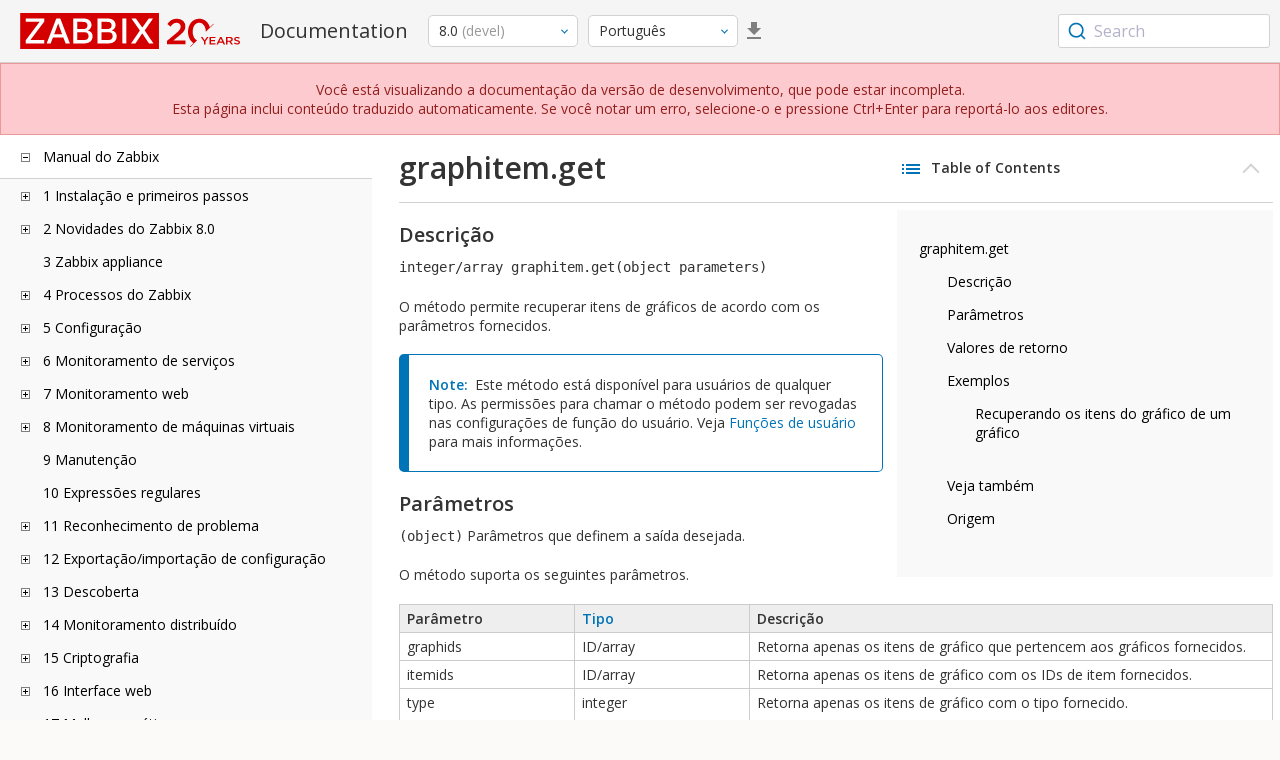

--- FILE ---
content_type: text/html
request_url: https://www.zabbix.com/documentation/devel/pt/manual/api/reference/graphitem/get
body_size: 20208
content:
<!DOCTYPE html>
<html lang="pt">
<head>
    <meta charset="utf-8" />
    <title>graphitem.get</title>
<!-- Google Tag Manager -->
    <script>(function(w,d,s,l,i){w[l]=w[l]||[];w[l].push({'gtm.start':new Date().getTime(),event:'gtm.js'});var f=d.getElementsByTagName(s)[0],j=d.createElement(s),dl=l!='dataLayer'?'&l='+l:'';j.async=true;j.src='https://www.googletagmanager.com/gtm.js?id='+i+dl;f.parentNode.insertBefore(j,f);})(window,document,'script','dataLayer','GTM-KRBT62P');</script>
    <!-- End Google Tag Manager -->

<link rel="canonical" href="/documentation/current/pt/manual/api/reference/graphitem/get" />
    <meta name="viewport" content="width=device-width,initial-scale=1" />
<link rel="alternate" hreflang="en" href="/documentation/devel/en/manual/api/reference/graphitem/get" />
<link rel="alternate" hreflang="ja" href="/documentation/devel/jp/manual/api/reference/graphitem/get" />
 
<link rel="alternate" hreflang="es" href="/documentation/devel/es/manual/api/reference/graphitem/get" />
<link href="https://fonts.googleapis.com/css2?family=Open+Sans:wght@400;600&display=swap" rel="stylesheet">
<link rel="stylesheet" type="text/css" href="/documentation/devel/screen.min.css?bf68d95ae4cfb5ff" />

<link rel="apple-touch-icon" sizes="180x180" href="/documentation/devel/images/apple-touch-icon.png">
<link rel="icon" type="image/png" sizes="32x32" href="/documentation/devel/images/favicon-32x32.png">
<link rel="icon" type="image/png" sizes="16x16" href="/documentation/devel/images/favicon-16x16.png">
<link rel="manifest" href="/documentation/devel/images/site.webmanifest">
<link rel="mask-icon" href="/documentation/devel/images/safari-pinned-tab.svg" color="#d30200">
<link rel="shortcut icon" href="/documentation/devel/images/favicon.ico">
<meta name="msapplication-TileColor" content="#d30200">
<meta name="msapplication-config" content="/documentation/devel/images/browserconfig.xml">
<meta name="theme-color" content="#ffffff">
    </head>
<body>
<!-- Google Tag Manager (noscript) -->
    <noscript><iframe src="https://www.googletagmanager.com/ns.html?id=GTM-KRBT62P" height="0" width="0" style="display:none;visibility:hidden"></iframe></noscript>
    <!-- End Google Tag Manager (noscript) -->
    <div id="dokuwiki__site">
<div id="dokuwiki__top" class="showSidebar hasSidebar">
<div class="page-header">
<div class="group-1">
<div class="logo">
<a href="https://www.zabbix.com/manuals" title="Zabbix">
<img src="https://assets.zabbix.com/img/logo/zabbix_doc.svg" alt=""/>
</a>
</div>
<h1 class="doku_title">Documentation</h1>
</div>
<div class="group-2">
<div class="dropdown versions">
<span class="selected"></span>

<ul class="dropdown-options">
<li class="version-section"><span>Supported</span></li>
<li >
<a href="/documentation/current/pt/manual/api/reference/graphitem/get" data-version="7.4">7.4 <span class="description">(current)</span></a>
</li>
<li >
<a href="/documentation/7.0/pt/manual/api/reference/graphitem/get" data-version="7.0">7.0 </a>
</li>
<li >
<a href="/documentation/6.0/pt/manual/api/reference/graphitem/get" data-version="6.0">6.0 </a>
</li>

<li class="version-section"><span>In development</span></li>
<li class="selected">
<a href="/documentation/devel/pt/manual/api/reference/graphitem/get" data-version="8.0">8.0 <span class="description">(devel)</span></a>
</li>

<li class="version-section"><span>Unsupported</span></li>
<li >
<a href="/documentation/7.2/pt/manual/api/reference/graphitem/get" data-version="7.2">7.2</a>
</li>
<li >
<a href="/documentation/6.4/pt/manual/api/reference/graphitem/get" data-version="6.4">6.4</a>
</li>
<li >
<a href="/documentation/6.2/pt/manual/api/reference/graphitem/get" data-version="6.2">6.2</a>
</li>
<li >
<a href="/documentation/5.4/pt/manual/api/reference/graphitem/get" data-version="5.4">5.4</a>
</li>
<li >
<a href="/documentation/5.2/pt/manual/api/reference/graphitem/get" data-version="5.2">5.2</a>
</li>
<li >
<a href="/documentation/5.0/pt/manual/api/reference/graphitem/get" data-version="5.0">5.0</a>
</li>
<li >
<a href="/documentation/4.4/pt/manual/api/reference/graphitem/get" data-version="4.4">4.4</a>
</li>
<li >
<a href="/documentation/4.2/pt/manual/api/reference/graphitem/get" data-version="4.2">4.2</a>
</li>
<li >
<a href="/documentation/4.0/pt/manual/api/reference/graphitem/get" data-version="4.0">4.0</a>
</li>
<li >
<a href="/documentation/3.4/pt/manual/api/reference/graphitem/get" data-version="3.4">3.4</a>
</li>
<li >
<a href="/documentation/3.2/pt/manual/api/reference/graphitem/get" data-version="3.2">3.2</a>
</li>
<li >
<a href="/documentation/3.0/pt/manual/api/reference/graphitem/get" data-version="3.0">3.0</a>
</li>
<li >
<a href="/documentation/2.4/pt/manual/api/reference/graphitem/get" data-version="2.4">2.4</a>
</li>
<li >
<a href="/documentation/2.2/pt/manual/api/reference/graphitem/get" data-version="2.2">2.2</a>
</li>
<li >
<a href="/documentation/2.0/pt/manual/api/reference/graphitem/get" data-version="2.0">2.0</a>
</li>
<li >
<a href="/documentation/1.8/pt/manual/api/reference/graphitem/get" data-version="1.8">1.8</a>
</li>

<li class="version-section"><span>General</span></li>
<li >
<a href="/documentation/info/en" data-version="info">info</a>
</li>
<li >
<a href="/documentation/guidelines/en" data-version="guidelines">guidelines</a>
</li>

</ul>
</div>
<div class="dropdown translation">
<span class="selected"></span>

<ul class="dropdown-options">
<li >
<a href="/documentation/devel/en/manual/api/reference/graphitem/get" data-lang="en">English</a>
</li>
<li >
<a href="/documentation/devel/jp/manual/api/reference/graphitem/get" data-lang="ja">日本語</a>
</li>
<li  class="selected" >
<a href="/documentation/devel/pt/manual/api/reference/graphitem/get" data-lang="pt-BR">Português</a>
</li>
<li >
<a href="/documentation/devel/es/manual/api/reference/graphitem/get" data-lang="es">Español</a>
</li>
</ul>
</div>
<a class="btn-icon download-pdf" href="/documentation/devel/downloads/Zabbix_Documentation_8.0.pt.pdf"></a>

</div>
<div class="group-3">
        <div id="autocomplete" data-base-url="/documentation/devel/pt/search?refinementList[language][0]=pt-BR&ref_page=manual/api/reference/graphitem/get&query="></div>
    </div></div>
<div class="group-2 top-banner">Você está visualizando a documentação da versão de desenvolvimento, que pode estar incompleta.
       <br>Esta página inclui conteúdo traduzido automaticamente. Se você notar um erro, selecione-o e pressione Ctrl+Enter para reportá-lo aos editores.
       </div>
<div class="wrapper group">
<div id="dokuwiki__aside">
<div class="pad include group">
<div class="content">
<div class="dtree"><div class="dTreeNode  expandable">
<span class="expand-collapse"></span>
<a href="/documentation/devel/pt/manual" class="nodeFdUrl">Manual do Zabbix</a>
</div>
<div class="clip ">
<div class="dTreeNode  expandable">
 <span class="expand-collapse"></span>
 <a href="/documentation/devel/pt/manual/installation" class="nodeFdUrl">1 Instalação e primeiros passos</a>
 </div>
 <div class="clip ">
 <div class="dTreeNode  ">
  <span class="expand-collapse"></span>
  <a href="/documentation/devel/pt/manual/installation/frontend" class="nodeFdUrl">1 Instalação da interface web</a>
  </div>

 <div class="dTreeNode  expandable">
  <span class="expand-collapse"></span>
  <a href="/documentation/devel/pt/manual/installation/quick_guides" class="nodeFdUrl">2 Guias de início rápido</a>
  </div>
  <div class="clip ">
  <div class="dTreeNode  expandable">
   <span class="expand-collapse"></span>
   <a href="/documentation/devel/pt/manual/installation/quick_guides/basic_config" class="nodeFdUrl">Configuração básica</a>
   </div>
   <div class="clip ">
   <div class="dTreeNode  ">
    <span class="expand-collapse"></span>
    <a href="/documentation/devel/pt/manual/installation/quick_guides/basic_config/login" class="nodeFdUrl">1 Login e configuração do usuário</a>
    </div>

   <div class="dTreeNode  ">
    <span class="expand-collapse"></span>
    <a href="/documentation/devel/pt/manual/installation/quick_guides/basic_config/host" class="nodeFdUrl">2 Novo host</a>
    </div>

   <div class="dTreeNode  ">
    <span class="expand-collapse"></span>
    <a href="/documentation/devel/pt/manual/installation/quick_guides/basic_config/item" class="nodeFdUrl">3 Novo item</a>
    </div>

   <div class="dTreeNode  ">
    <span class="expand-collapse"></span>
    <a href="/documentation/devel/pt/manual/installation/quick_guides/basic_config/trigger" class="nodeFdUrl">4 Novo trigger</a>
    </div>

   <div class="dTreeNode  ">
    <span class="expand-collapse"></span>
    <a href="/documentation/devel/pt/manual/installation/quick_guides/basic_config/notification" class="nodeFdUrl">5 Recebendo notificações de problemas</a>
    </div>

   <div class="dTreeNode  ">
    <span class="expand-collapse"></span>
    <a href="/documentation/devel/pt/manual/installation/quick_guides/basic_config/template" class="nodeFdUrl">6 Novo template</a>
    </div>

   </div>

  <div class="dTreeNode  ">
   <span class="expand-collapse"></span>
   <a href="/documentation/devel/pt/manual/installation/quick_guides/monitor_linux" class="nodeFdUrl">Monitoramento de servidor Linux</a>
   </div>

  <div class="dTreeNode  ">
   <span class="expand-collapse"></span>
   <a href="/documentation/devel/pt/manual/installation/quick_guides/monitor_mysql" class="nodeFdUrl">Monitoramento do servidor MySQL</a>
   </div>

  <div class="dTreeNode  ">
   <span class="expand-collapse"></span>
   <a href="/documentation/devel/pt/manual/installation/quick_guides/monitor_apache" class="nodeFdUrl">Monitoramento do servidor web Apache</a>
   </div>

  </div>

 <div class="dTreeNode  expandable">
  <span class="expand-collapse"></span>
  <a href="/documentation/devel/pt/manual/installation/install" class="nodeFdUrl">3 Instalação: guias adicionais</a>
  </div>
  <div class="clip ">
  <div class="dTreeNode  ">
   <span class="expand-collapse"></span>
   <a href="/documentation/devel/pt/manual/installation/install/win_agent" class="nodeFdUrl">Compilando o agent do Zabbix no Windows</a>
   </div>

  <div class="dTreeNode  ">
   <span class="expand-collapse"></span>
   <a href="/documentation/devel/pt/manual/installation/install/mac_agent" class="nodeFdUrl">Compilando o agent Zabbix no macOS</a>
   </div>

  <div class="dTreeNode  ">
   <span class="expand-collapse"></span>
   <a href="/documentation/devel/pt/manual/installation/install/win_agent2" class="nodeFdUrl">Compilando o Zabbix agent 2 no Windows</a>
   </div>

  <div class="dTreeNode  ">
   <span class="expand-collapse"></span>
   <a href="/documentation/devel/pt/manual/installation/install/containers" class="nodeFdUrl">Instalação a partir de containers</a>
   </div>

  <div class="dTreeNode  ">
   <span class="expand-collapse"></span>
   <a href="/documentation/devel/pt/manual/installation/install/sources" class="nodeFdUrl">Instalação a partir do código-fonte</a>
   </div>

  <div class="dTreeNode  ">
   <span class="expand-collapse"></span>
   <a href="/documentation/devel/pt/manual/installation/install/mac_pkg" class="nodeFdUrl">Instalação do agent do macOS a partir do PKG</a>
   </div>

  <div class="dTreeNode  ">
   <span class="expand-collapse"></span>
   <a href="/documentation/devel/pt/manual/installation/install/win_msi" class="nodeFdUrl">Instalação do agent do Windows a partir do MSI</a>
   </div>

  <div class="dTreeNode  ">
   <span class="expand-collapse"></span>
   <a href="/documentation/devel/pt/manual/installation/install/packages" class="nodeFdUrl">Notas sobre a instalação a partir de pacotes</a>
   </div>

  </div>

 <div class="dTreeNode  expandable">
  <span class="expand-collapse"></span>
  <a href="/documentation/devel/pt/manual/installation/upgrade" class="nodeFdUrl">4 Atualização</a>
  </div>
  <div class="clip ">
  <div class="dTreeNode  expandable">
   <span class="expand-collapse"></span>
   <a href="/documentation/devel/pt/manual/installation/upgrade/packages" class="nodeFdUrl">Atualização a partir de pacotes</a>
   </div>
   <div class="clip ">
   <div class="dTreeNode  ">
    <span class="expand-collapse"></span>
    <a href="/documentation/devel/pt/manual/installation/upgrade/packages/debian_ubuntu" class="nodeFdUrl">Debian/Ubuntu</a>
    </div>

   <div class="dTreeNode  ">
    <span class="expand-collapse"></span>
    <a href="/documentation/devel/pt/manual/installation/upgrade/packages/rhel" class="nodeFdUrl">Red Hat Enterprise Linux</a>
    </div>

   </div>

  <div class="dTreeNode  ">
   <span class="expand-collapse"></span>
   <a href="/documentation/devel/pt/manual/installation/upgrade/containers" class="nodeFdUrl">Atualização a partir de containers</a>
   </div>

  <div class="dTreeNode  ">
   <span class="expand-collapse"></span>
   <a href="/documentation/devel/pt/manual/installation/upgrade/sources" class="nodeFdUrl">Atualização a partir do código-fonte</a>
   </div>

  <div class="dTreeNode  ">
   <span class="expand-collapse"></span>
   <a href="/documentation/devel/pt/manual/installation/upgrade/db_upgrade_escaping" class="nodeFdUrl">Problemas de atualização</a>
   </div>

  </div>

 <div class="dTreeNode  expandable">
  <span class="expand-collapse"></span>
  <a href="/documentation/devel/pt/manual/installation/upgrade_notes" class="nodeFdUrl">5 Notas de atualização para o Zabbix 8.0</a>
  </div>
  <div class="clip ">
  <div class="dTreeNode  ">
   <span class="expand-collapse"></span>
   <a href="/documentation/devel/pt/manual/installation/upgrade_notes/template_changes" class="nodeFdUrl">Alterações em templates</a>
   </div>

  <div class="dTreeNode  ">
   <span class="expand-collapse"></span>
   <a href="/documentation/devel/pt/manual/installation/upgrade_notes/upgrade_notes_minor" class="nodeFdUrl">Notas de atualização para o Zabbix 8.0.x</a>
   </div>

  </div>

 <div class="dTreeNode  ">
  <span class="expand-collapse"></span>
  <a href="/documentation/devel/pt/manual/installation/known_issues" class="nodeFdUrl">Problemas conhecidos</a>
  </div>

 <div class="dTreeNode  ">
  <span class="expand-collapse"></span>
  <a href="/documentation/devel/pt/manual/installation/requirements" class="nodeFdUrl">Requisitos</a>
  </div>

 </div>

<div class="dTreeNode  expandable">
 <span class="expand-collapse"></span>
 <a href="/documentation/devel/pt/manual/whatsnew" class="nodeFdUrl">2 Novidades do Zabbix 8.0</a>
 </div>
 <div class="clip ">
 <div class="dTreeNode  ">
  <span class="expand-collapse"></span>
  <a href="/documentation/devel/pt/manual/whatsnew/whatsnew_minor" class="nodeFdUrl">Novidades no Zabbix 8.0.x</a>
  </div>

 </div>

<div class="dTreeNode  ">
 <span class="expand-collapse"></span>
 <a href="/documentation/devel/pt/manual/appliance" class="nodeFdUrl">3 Zabbix appliance</a>
 </div>

<div class="dTreeNode  expandable">
 <span class="expand-collapse"></span>
 <a href="/documentation/devel/pt/manual/concepts" class="nodeFdUrl">4 Processos do Zabbix</a>
 </div>
 <div class="clip ">
 <div class="dTreeNode  expandable">
  <span class="expand-collapse"></span>
  <a href="/documentation/devel/pt/manual/concepts/server" class="nodeFdUrl">1 Server</a>
  </div>
  <div class="clip ">
  <div class="dTreeNode  ">
   <span class="expand-collapse"></span>
   <a href="/documentation/devel/pt/manual/concepts/server/ha" class="nodeFdUrl">1 Alta disponibilidade</a>
   </div>

  </div>

 <div class="dTreeNode  ">
  <span class="expand-collapse"></span>
  <a href="/documentation/devel/pt/manual/concepts/agent" class="nodeFdUrl">2 Agent</a>
  </div>

 <div class="dTreeNode  ">
  <span class="expand-collapse"></span>
  <a href="/documentation/devel/pt/manual/concepts/agent2" class="nodeFdUrl">3 Agent 2</a>
  </div>

 <div class="dTreeNode  ">
  <span class="expand-collapse"></span>
  <a href="/documentation/devel/pt/manual/concepts/proxy" class="nodeFdUrl">4 Proxy</a>
  </div>

 <div class="dTreeNode  expandable">
  <span class="expand-collapse"></span>
  <a href="/documentation/devel/pt/manual/concepts/java" class="nodeFdUrl">5 Java gateway</a>
  </div>
  <div class="clip ">
  <div class="dTreeNode  ">
   <span class="expand-collapse"></span>
   <a href="/documentation/devel/pt/manual/concepts/java/from_sources" class="nodeFdUrl">1 Instalação a partir do código-fonte</a>
   </div>

  <div class="dTreeNode  ">
   <span class="expand-collapse"></span>
   <a href="/documentation/devel/pt/manual/concepts/java/from_rhel" class="nodeFdUrl">2 Instalação a partir de pacotes RHEL</a>
   </div>

  <div class="dTreeNode  ">
   <span class="expand-collapse"></span>
   <a href="/documentation/devel/pt/manual/concepts/java/from_debian_ubuntu" class="nodeFdUrl">3 Instalação a partir de pacotes Debian/Ubuntu</a>
   </div>

  </div>

 <div class="dTreeNode  ">
  <span class="expand-collapse"></span>
  <a href="/documentation/devel/pt/manual/concepts/sender" class="nodeFdUrl">6 Sender</a>
  </div>

 <div class="dTreeNode  ">
  <span class="expand-collapse"></span>
  <a href="/documentation/devel/pt/manual/concepts/get" class="nodeFdUrl">7 Obter</a>
  </div>

 <div class="dTreeNode  ">
  <span class="expand-collapse"></span>
  <a href="/documentation/devel/pt/manual/concepts/js" class="nodeFdUrl">8 JS</a>
  </div>

 <div class="dTreeNode  ">
  <span class="expand-collapse"></span>
  <a href="/documentation/devel/pt/manual/concepts/web_service" class="nodeFdUrl">9 Serviço web</a>
  </div>

 </div>

<div class="dTreeNode  expandable">
 <span class="expand-collapse"></span>
 <a href="/documentation/devel/pt/manual/config" class="nodeFdUrl">5 Configuração</a>
 </div>
 <div class="clip ">
 <div class="dTreeNode  expandable">
  <span class="expand-collapse"></span>
  <a href="/documentation/devel/pt/manual/config/hosts" class="nodeFdUrl">1 Hosts e grupos de hosts</a>
  </div>
  <div class="clip ">
  <div class="dTreeNode  ">
   <span class="expand-collapse"></span>
   <a href="/documentation/devel/pt/manual/config/hosts/host_wizard" class="nodeFdUrl">1 Assistente de host</a>
   </div>

  <div class="dTreeNode  ">
   <span class="expand-collapse"></span>
   <a href="/documentation/devel/pt/manual/config/hosts/host" class="nodeFdUrl">2 Configurando um host</a>
   </div>

  <div class="dTreeNode  ">
   <span class="expand-collapse"></span>
   <a href="/documentation/devel/pt/manual/config/hosts/host_groups" class="nodeFdUrl">3 Configurando um grupo de hosts</a>
   </div>

  <div class="dTreeNode  ">
   <span class="expand-collapse"></span>
   <a href="/documentation/devel/pt/manual/config/hosts/inventory" class="nodeFdUrl">4 Inventário</a>
   </div>

  <div class="dTreeNode  ">
   <span class="expand-collapse"></span>
   <a href="/documentation/devel/pt/manual/config/hosts/hostupdate" class="nodeFdUrl">5 Atualização em massa</a>
   </div>

  </div>

 <div class="dTreeNode  expandable">
  <span class="expand-collapse"></span>
  <a href="/documentation/devel/pt/manual/config/items" class="nodeFdUrl">2 Items</a>
  </div>
  <div class="clip ">
  <div class="dTreeNode  expandable">
   <span class="expand-collapse"></span>
   <a href="/documentation/devel/pt/manual/config/items/item" class="nodeFdUrl">1 Criando um item</a>
   </div>
   <div class="clip ">
   <div class="dTreeNode  ">
    <span class="expand-collapse"></span>
    <a href="/documentation/devel/pt/manual/config/items/item/key" class="nodeFdUrl">1 Formato da chave do item</a>
    </div>

   <div class="dTreeNode  ">
    <span class="expand-collapse"></span>
    <a href="/documentation/devel/pt/manual/config/items/item/custom_intervals" class="nodeFdUrl">2 Intervalos personalizados</a>
    </div>

   </div>

  <div class="dTreeNode  expandable">
   <span class="expand-collapse"></span>
   <a href="/documentation/devel/pt/manual/config/items/preprocessing" class="nodeFdUrl">2 Pré-processamento de valor de item</a>
   </div>
   <div class="clip ">
   <div class="dTreeNode  ">
    <span class="expand-collapse"></span>
    <a href="/documentation/devel/pt/manual/config/items/preprocessing/testing" class="nodeFdUrl">1 Teste de pré-processamento</a>
    </div>

   <div class="dTreeNode  ">
    <span class="expand-collapse"></span>
    <a href="/documentation/devel/pt/manual/config/items/preprocessing/preprocessing_details" class="nodeFdUrl">2 Detalhes do pré-processamento</a>
    </div>

   <div class="dTreeNode  ">
    <span class="expand-collapse"></span>
    <a href="/documentation/devel/pt/manual/config/items/preprocessing/examples" class="nodeFdUrl">3 Exemplos de pré-processamento</a>
    </div>

   <div class="dTreeNode  expandable">
    <span class="expand-collapse"></span>
    <a href="/documentation/devel/pt/manual/config/items/preprocessing/jsonpath_functionality" class="nodeFdUrl">4 Funcionalidade JSONPath</a>
    </div>
    <div class="clip ">
    <div class="dTreeNode  ">
     <span class="expand-collapse"></span>
     <a href="/documentation/devel/pt/manual/config/items/preprocessing/jsonpath_functionality/escaping_lld_macros" class="nodeFdUrl">1 Escape de caracteres especiais de valores de macros LLD em JSONPath</a>
     </div>

    </div>

   <div class="dTreeNode  expandable">
    <span class="expand-collapse"></span>
    <a href="/documentation/devel/pt/manual/config/items/preprocessing/javascript" class="nodeFdUrl">5 Pré-processamento JavaScript</a>
    </div>
    <div class="clip ">
    <div class="dTreeNode  ">
     <span class="expand-collapse"></span>
     <a href="/documentation/devel/pt/manual/config/items/preprocessing/javascript/javascript_objects" class="nodeFdUrl">1 Objetos JavaScript adicionais</a>
     </div>

    <div class="dTreeNode  ">
     <span class="expand-collapse"></span>
     <a href="/documentation/devel/pt/manual/config/items/preprocessing/javascript/browser_item_javascript_objects" class="nodeFdUrl">2 Objetos JavaScript de item de navegador</a>
     </div>

    </div>

   <div class="dTreeNode  ">
    <span class="expand-collapse"></span>
    <a href="/documentation/devel/pt/manual/config/items/preprocessing/csv_to_json" class="nodeFdUrl">6 Pré-processamento de CSV para JSON</a>
    </div>

   </div>

  <div class="dTreeNode  expandable">
   <span class="expand-collapse"></span>
   <a href="/documentation/devel/pt/manual/config/items/itemtypes" class="nodeFdUrl">3 Tipos de item</a>
   </div>
   <div class="clip ">
   <div class="dTreeNode  expandable">
    <span class="expand-collapse"></span>
    <a href="/documentation/devel/pt/manual/config/items/itemtypes/zabbix_agent" class="nodeFdUrl">1 Agent Zabbix</a>
    </div>
    <div class="clip ">
    <div class="dTreeNode  ">
     <span class="expand-collapse"></span>
     <a href="/documentation/devel/pt/manual/config/items/itemtypes/zabbix_agent/zabbix_agent2" class="nodeFdUrl">1 Zabbix agent 2</a>
     </div>

    <div class="dTreeNode  ">
     <span class="expand-collapse"></span>
     <a href="/documentation/devel/pt/manual/config/items/itemtypes/zabbix_agent/win_keys" class="nodeFdUrl">2 Agent Zabbix para Windows</a>
     </div>

    </div>

   <div class="dTreeNode  expandable">
    <span class="expand-collapse"></span>
    <a href="/documentation/devel/pt/manual/config/items/itemtypes/snmp" class="nodeFdUrl">2 Agente SNMP</a>
    </div>
    <div class="clip ">
    <div class="dTreeNode  ">
     <span class="expand-collapse"></span>
     <a href="/documentation/devel/pt/manual/config/items/itemtypes/snmp/dynamicindex" class="nodeFdUrl">1 Índices dinâmicos</a>
     </div>

    <div class="dTreeNode  ">
     <span class="expand-collapse"></span>
     <a href="/documentation/devel/pt/manual/config/items/itemtypes/snmp/special_mibs" class="nodeFdUrl">2 OIDs especiais</a>
     </div>

    <div class="dTreeNode  ">
     <span class="expand-collapse"></span>
     <a href="/documentation/devel/pt/manual/config/items/itemtypes/snmp/mibs" class="nodeFdUrl">3 Arquivos MIB</a>
     </div>

    </div>

   <div class="dTreeNode  ">
    <span class="expand-collapse"></span>
    <a href="/documentation/devel/pt/manual/config/items/itemtypes/snmptrap" class="nodeFdUrl">3 Traps SNMP</a>
    </div>

   <div class="dTreeNode  ">
    <span class="expand-collapse"></span>
    <a href="/documentation/devel/pt/manual/config/items/itemtypes/ipmi" class="nodeFdUrl">4 Verificações IPMI</a>
    </div>

   <div class="dTreeNode  expandable">
    <span class="expand-collapse"></span>
    <a href="/documentation/devel/pt/manual/config/items/itemtypes/simple_checks" class="nodeFdUrl">5 Verificações simples</a>
    </div>
    <div class="clip ">
    <div class="dTreeNode  ">
     <span class="expand-collapse"></span>
     <a href="/documentation/devel/pt/manual/config/items/itemtypes/simple_checks/vmware_keys" class="nodeFdUrl">1 Chaves de item de monitoramento do VMware</a>
     </div>

    </div>

   <div class="dTreeNode  ">
    <span class="expand-collapse"></span>
    <a href="/documentation/devel/pt/manual/config/items/itemtypes/log_items" class="nodeFdUrl">6 Monitoramento de arquivos de log</a>
    </div>

   <div class="dTreeNode  expandable">
    <span class="expand-collapse"></span>
    <a href="/documentation/devel/pt/manual/config/items/itemtypes/calculated" class="nodeFdUrl">7 Itens calculados</a>
    </div>
    <div class="clip ">
    <div class="dTreeNode  ">
     <span class="expand-collapse"></span>
     <a href="/documentation/devel/pt/manual/config/items/itemtypes/calculated/aggregate" class="nodeFdUrl">1 Cálculos agregados</a>
     </div>

    </div>

   <div class="dTreeNode  ">
    <span class="expand-collapse"></span>
    <a href="/documentation/devel/pt/manual/config/items/itemtypes/internal" class="nodeFdUrl">8 Verificações internas</a>
    </div>

   <div class="dTreeNode  ">
    <span class="expand-collapse"></span>
    <a href="/documentation/devel/pt/manual/config/items/itemtypes/ssh_checks" class="nodeFdUrl">9 Verificações SSH</a>
    </div>

   <div class="dTreeNode  ">
    <span class="expand-collapse"></span>
    <a href="/documentation/devel/pt/manual/config/items/itemtypes/telnet_checks" class="nodeFdUrl">10 Verificações Telnet</a>
    </div>

   <div class="dTreeNode  ">
    <span class="expand-collapse"></span>
    <a href="/documentation/devel/pt/manual/config/items/itemtypes/external" class="nodeFdUrl">11 Verificações externas</a>
    </div>

   <div class="dTreeNode  ">
    <span class="expand-collapse"></span>
    <a href="/documentation/devel/pt/manual/config/items/itemtypes/trapper" class="nodeFdUrl">12 Itens trapper</a>
    </div>

   <div class="dTreeNode  ">
    <span class="expand-collapse"></span>
    <a href="/documentation/devel/pt/manual/config/items/itemtypes/jmx_monitoring" class="nodeFdUrl">13 Monitoramento JMX</a>
    </div>

   <div class="dTreeNode  ">
    <span class="expand-collapse"></span>
    <a href="/documentation/devel/pt/manual/config/items/itemtypes/odbc_checks" class="nodeFdUrl">14 Monitoramento ODBC</a>
    </div>

   <div class="dTreeNode  ">
    <span class="expand-collapse"></span>
    <a href="/documentation/devel/pt/manual/config/items/itemtypes/dependent_items" class="nodeFdUrl">15 Items dependentes</a>
    </div>

   <div class="dTreeNode  ">
    <span class="expand-collapse"></span>
    <a href="/documentation/devel/pt/manual/config/items/itemtypes/http" class="nodeFdUrl">16 Agente HTTP</a>
    </div>

   <div class="dTreeNode  ">
    <span class="expand-collapse"></span>
    <a href="/documentation/devel/pt/manual/config/items/itemtypes/prometheus" class="nodeFdUrl">17 Verificações do Prometheus</a>
    </div>

   <div class="dTreeNode  ">
    <span class="expand-collapse"></span>
    <a href="/documentation/devel/pt/manual/config/items/itemtypes/script" class="nodeFdUrl">18 Itens de script</a>
    </div>

   <div class="dTreeNode  ">
    <span class="expand-collapse"></span>
    <a href="/documentation/devel/pt/manual/config/items/itemtypes/browser" class="nodeFdUrl">19 Itens de navegador</a>
    </div>

   </div>

  <div class="dTreeNode  ">
   <span class="expand-collapse"></span>
   <a href="/documentation/devel/pt/manual/config/items/history_and_trends" class="nodeFdUrl">4 Histórico e tendências</a>
   </div>

  <div class="dTreeNode  expandable">
   <span class="expand-collapse"></span>
   <a href="/documentation/devel/pt/manual/config/items/userparameters" class="nodeFdUrl">5 Parâmetros de usuário</a>
   </div>
   <div class="clip ">
   <div class="dTreeNode  ">
    <span class="expand-collapse"></span>
    <a href="/documentation/devel/pt/manual/config/items/userparameters/extending_agent" class="nodeFdUrl">1 Estendendo os agents do Zabbix</a>
    </div>

   </div>

  <div class="dTreeNode  ">
   <span class="expand-collapse"></span>
   <a href="/documentation/devel/pt/manual/config/items/perfcounters" class="nodeFdUrl">6 Contadores de desempenho do Windows</a>
   </div>

  <div class="dTreeNode  ">
   <span class="expand-collapse"></span>
   <a href="/documentation/devel/pt/manual/config/items/itemupdate" class="nodeFdUrl">7 Atualização em massa</a>
   </div>

  <div class="dTreeNode  ">
   <span class="expand-collapse"></span>
   <a href="/documentation/devel/pt/manual/config/items/mapping" class="nodeFdUrl">8 Mapeamento de valores</a>
   </div>

  <div class="dTreeNode  ">
   <span class="expand-collapse"></span>
   <a href="/documentation/devel/pt/manual/config/items/queue" class="nodeFdUrl">9 Fila</a>
   </div>

  <div class="dTreeNode  ">
   <span class="expand-collapse"></span>
   <a href="/documentation/devel/pt/manual/config/items/value_cache" class="nodeFdUrl">10 Cache de valores</a>
   </div>

  <div class="dTreeNode  ">
   <span class="expand-collapse"></span>
   <a href="/documentation/devel/pt/manual/config/items/check_now" class="nodeFdUrl">11 Executar agora</a>
   </div>

  <div class="dTreeNode  ">
   <span class="expand-collapse"></span>
   <a href="/documentation/devel/pt/manual/config/items/restrict_checks" class="nodeFdUrl">12 Restringindo verificações do agent</a>
   </div>

  </div>

 <div class="dTreeNode  expandable">
  <span class="expand-collapse"></span>
  <a href="/documentation/devel/pt/manual/config/triggers" class="nodeFdUrl">3 Triggers</a>
  </div>
  <div class="clip ">
  <div class="dTreeNode  ">
   <span class="expand-collapse"></span>
   <a href="/documentation/devel/pt/manual/config/triggers/trigger" class="nodeFdUrl">1 Configurando um trigger</a>
   </div>

  <div class="dTreeNode  ">
   <span class="expand-collapse"></span>
   <a href="/documentation/devel/pt/manual/config/triggers/expression" class="nodeFdUrl">2 Expressão de trigger</a>
   </div>

  <div class="dTreeNode  ">
   <span class="expand-collapse"></span>
   <a href="/documentation/devel/pt/manual/config/triggers/dependencies" class="nodeFdUrl">3 Dependências de trigger</a>
   </div>

  <div class="dTreeNode  ">
   <span class="expand-collapse"></span>
   <a href="/documentation/devel/pt/manual/config/triggers/severity" class="nodeFdUrl">4 Severidade do trigger</a>
   </div>

  <div class="dTreeNode  ">
   <span class="expand-collapse"></span>
   <a href="/documentation/devel/pt/manual/config/triggers/customseverities" class="nodeFdUrl">5 Personalizando severidades de trigger</a>
   </div>

  <div class="dTreeNode  ">
   <span class="expand-collapse"></span>
   <a href="/documentation/devel/pt/manual/config/triggers/update" class="nodeFdUrl">6 Atualização em massa</a>
   </div>

  <div class="dTreeNode  ">
   <span class="expand-collapse"></span>
   <a href="/documentation/devel/pt/manual/config/triggers/prediction" class="nodeFdUrl">7 Funções de trigger preditivas</a>
   </div>

  </div>

 <div class="dTreeNode  expandable">
  <span class="expand-collapse"></span>
  <a href="/documentation/devel/pt/manual/config/events" class="nodeFdUrl">4 Eventos</a>
  </div>
  <div class="clip ">
  <div class="dTreeNode  ">
   <span class="expand-collapse"></span>
   <a href="/documentation/devel/pt/manual/config/events/trigger_events" class="nodeFdUrl">1 Geração de evento de trigger</a>
   </div>

  <div class="dTreeNode  ">
   <span class="expand-collapse"></span>
   <a href="/documentation/devel/pt/manual/config/events/sources" class="nodeFdUrl">2 Outras fontes de eventos</a>
   </div>

  <div class="dTreeNode  ">
   <span class="expand-collapse"></span>
   <a href="/documentation/devel/pt/manual/config/events/manual_close" class="nodeFdUrl">3 Fechamento manual de problemas</a>
   </div>

  </div>

 <div class="dTreeNode  expandable">
  <span class="expand-collapse"></span>
  <a href="/documentation/devel/pt/manual/config/event_correlation" class="nodeFdUrl">5 Correlação de eventos</a>
  </div>
  <div class="clip ">
  <div class="dTreeNode  ">
   <span class="expand-collapse"></span>
   <a href="/documentation/devel/pt/manual/config/event_correlation/trigger" class="nodeFdUrl">1 Correlação de eventos baseada em trigger</a>
   </div>

  <div class="dTreeNode  ">
   <span class="expand-collapse"></span>
   <a href="/documentation/devel/pt/manual/config/event_correlation/global" class="nodeFdUrl">2 Correlação global de eventos</a>
   </div>

  </div>

 <div class="dTreeNode  ">
  <span class="expand-collapse"></span>
  <a href="/documentation/devel/pt/manual/config/tagging" class="nodeFdUrl">6 Tagging</a>
  </div>

 <div class="dTreeNode  expandable">
  <span class="expand-collapse"></span>
  <a href="/documentation/devel/pt/manual/config/visualization" class="nodeFdUrl">7 Visualização</a>
  </div>
  <div class="clip ">
  <div class="dTreeNode  expandable">
   <span class="expand-collapse"></span>
   <a href="/documentation/devel/pt/manual/config/visualization/graphs" class="nodeFdUrl">1 Gráficos</a>
   </div>
   <div class="clip ">
   <div class="dTreeNode  ">
    <span class="expand-collapse"></span>
    <a href="/documentation/devel/pt/manual/config/visualization/graphs/simple" class="nodeFdUrl">1 Gráficos simples</a>
    </div>

   <div class="dTreeNode  ">
    <span class="expand-collapse"></span>
    <a href="/documentation/devel/pt/manual/config/visualization/graphs/custom" class="nodeFdUrl">2 Gráficos personalizados</a>
    </div>

   <div class="dTreeNode  ">
    <span class="expand-collapse"></span>
    <a href="/documentation/devel/pt/manual/config/visualization/graphs/adhoc" class="nodeFdUrl">3 Gráficos ad-hoc</a>
    </div>

   <div class="dTreeNode  ">
    <span class="expand-collapse"></span>
    <a href="/documentation/devel/pt/manual/config/visualization/graphs/aggregate" class="nodeFdUrl">4 Agregação em gráficos</a>
    </div>

   </div>

  <div class="dTreeNode  expandable">
   <span class="expand-collapse"></span>
   <a href="/documentation/devel/pt/manual/config/visualization/maps" class="nodeFdUrl">2 Mapas de rede</a>
   </div>
   <div class="clip ">
   <div class="dTreeNode  ">
    <span class="expand-collapse"></span>
    <a href="/documentation/devel/pt/manual/config/visualization/maps/map" class="nodeFdUrl">1 Configurando um mapa de rede</a>
    </div>

   <div class="dTreeNode  ">
    <span class="expand-collapse"></span>
    <a href="/documentation/devel/pt/manual/config/visualization/maps/host_groups" class="nodeFdUrl">2 Elementos de grupo de hosts</a>
    </div>

   <div class="dTreeNode  ">
    <span class="expand-collapse"></span>
    <a href="/documentation/devel/pt/manual/config/visualization/maps/links" class="nodeFdUrl">3 Indicadores de link</a>
    </div>

   </div>

  <div class="dTreeNode  ">
   <span class="expand-collapse"></span>
   <a href="/documentation/devel/pt/manual/config/visualization/dashboard" class="nodeFdUrl">3 Dashboards</a>
   </div>

  </div>

 <div class="dTreeNode  expandable">
  <span class="expand-collapse"></span>
  <a href="/documentation/devel/pt/manual/config/templates" class="nodeFdUrl">8 Templates e grupos de templates</a>
  </div>
  <div class="clip ">
  <div class="dTreeNode  ">
   <span class="expand-collapse"></span>
   <a href="/documentation/devel/pt/manual/config/templates/template" class="nodeFdUrl">1 Configurando um template</a>
   </div>

  <div class="dTreeNode  ">
   <span class="expand-collapse"></span>
   <a href="/documentation/devel/pt/manual/config/templates/template_groups" class="nodeFdUrl">2 Configurando um grupo de templates</a>
   </div>

  <div class="dTreeNode  ">
   <span class="expand-collapse"></span>
   <a href="/documentation/devel/pt/manual/config/templates/linking" class="nodeFdUrl">3 Vinculando/desvinculando</a>
   </div>

  <div class="dTreeNode  ">
   <span class="expand-collapse"></span>
   <a href="/documentation/devel/pt/manual/config/templates/nesting" class="nodeFdUrl">4 Aninhamento</a>
   </div>

  <div class="dTreeNode  ">
   <span class="expand-collapse"></span>
   <a href="/documentation/devel/pt/manual/config/templates/mass" class="nodeFdUrl">5 Atualização em massa</a>
   </div>

  </div>

 <div class="dTreeNode  expandable">
  <span class="expand-collapse"></span>
  <a href="/documentation/devel/pt/manual/config/templates_out_of_the_box" class="nodeFdUrl">9 Templates prontos para uso</a>
  </div>
  <div class="clip ">
  <div class="dTreeNode  ">
   <span class="expand-collapse"></span>
   <a href="/documentation/devel/pt/manual/config/templates_out_of_the_box/zabbix_agent" class="nodeFdUrl">1 Operação de template de agent Zabbix</a>
   </div>

  <div class="dTreeNode  ">
   <span class="expand-collapse"></span>
   <a href="/documentation/devel/pt/manual/config/templates_out_of_the_box/zabbix_agent2" class="nodeFdUrl">2 Operação de template do Zabbix agent 2</a>
   </div>

  <div class="dTreeNode  ">
   <span class="expand-collapse"></span>
   <a href="/documentation/devel/pt/manual/config/templates_out_of_the_box/http" class="nodeFdUrl">3 Operação do template HTTP</a>
   </div>

  <div class="dTreeNode  ">
   <span class="expand-collapse"></span>
   <a href="/documentation/devel/pt/manual/config/templates_out_of_the_box/ipmi" class="nodeFdUrl">4 Operação de template IPMI</a>
   </div>

  <div class="dTreeNode  ">
   <span class="expand-collapse"></span>
   <a href="/documentation/devel/pt/manual/config/templates_out_of_the_box/jmx" class="nodeFdUrl">5 Operação do template JMX</a>
   </div>

  <div class="dTreeNode  ">
   <span class="expand-collapse"></span>
   <a href="/documentation/devel/pt/manual/config/templates_out_of_the_box/odbc_checks" class="nodeFdUrl">6 Operação de template ODBC</a>
   </div>

  <div class="dTreeNode  ">
   <span class="expand-collapse"></span>
   <a href="/documentation/devel/pt/manual/config/templates_out_of_the_box/network_devices" class="nodeFdUrl">7 Templates padronizados para dispositivos de rede</a>
   </div>

  <div class="dTreeNode  ">
   <span class="expand-collapse"></span>
   <a href="/documentation/devel/pt/manual/config/templates_out_of_the_box/vmware" class="nodeFdUrl">8 Operação de template VMware</a>
   </div>

  </div>

 <div class="dTreeNode  expandable">
  <span class="expand-collapse"></span>
  <a href="/documentation/devel/pt/manual/config/notifications" class="nodeFdUrl">10 Notificações em eventos</a>
  </div>
  <div class="clip ">
  <div class="dTreeNode  expandable">
   <span class="expand-collapse"></span>
   <a href="/documentation/devel/pt/manual/config/notifications/media" class="nodeFdUrl">1 Tipos de mídia</a>
   </div>
   <div class="clip ">
   <div class="dTreeNode  expandable">
    <span class="expand-collapse"></span>
    <a href="/documentation/devel/pt/manual/config/notifications/media/email" class="nodeFdUrl">1 E-mail</a>
    </div>
    <div class="clip ">
    <div class="dTreeNode  ">
     <span class="expand-collapse"></span>
     <a href="/documentation/devel/pt/manual/config/notifications/media/email/gmail_office" class="nodeFdUrl">1 Tipos de mídia automatizados do Gmail/Office365</a>
     </div>

    </div>

   <div class="dTreeNode  ">
    <span class="expand-collapse"></span>
    <a href="/documentation/devel/pt/manual/config/notifications/media/sms" class="nodeFdUrl">2 SMS</a>
    </div>

   <div class="dTreeNode  ">
    <span class="expand-collapse"></span>
    <a href="/documentation/devel/pt/manual/config/notifications/media/script" class="nodeFdUrl">3 Scripts de alerta personalizados</a>
    </div>

   <div class="dTreeNode  expandable">
    <span class="expand-collapse"></span>
    <a href="/documentation/devel/pt/manual/config/notifications/media/webhook" class="nodeFdUrl">4 Webhook</a>
    </div>
    <div class="clip ">
    <div class="dTreeNode  ">
     <span class="expand-collapse"></span>
     <a href="/documentation/devel/pt/manual/config/notifications/media/webhook/webhook_examples" class="nodeFdUrl">1 Exemplos de scripts de webhook</a>
     </div>

    </div>

   </div>

  <div class="dTreeNode  expandable">
   <span class="expand-collapse"></span>
   <a href="/documentation/devel/pt/manual/config/notifications/action" class="nodeFdUrl">2 Ações</a>
   </div>
   <div class="clip ">
   <div class="dTreeNode  ">
    <span class="expand-collapse"></span>
    <a href="/documentation/devel/pt/manual/config/notifications/action/conditions" class="nodeFdUrl">1 Condições</a>
    </div>

   <div class="dTreeNode  expandable">
    <span class="expand-collapse"></span>
    <a href="/documentation/devel/pt/manual/config/notifications/action/operation" class="nodeFdUrl">2 Operações</a>
    </div>
    <div class="clip ">
    <div class="dTreeNode  ">
     <span class="expand-collapse"></span>
     <a href="/documentation/devel/pt/manual/config/notifications/action/operation/message" class="nodeFdUrl">1 Enviando mensagem</a>
     </div>

    <div class="dTreeNode  ">
     <span class="expand-collapse"></span>
     <a href="/documentation/devel/pt/manual/config/notifications/action/operation/remote_command" class="nodeFdUrl">2 Comandos remotos</a>
     </div>

    <div class="dTreeNode  ">
     <span class="expand-collapse"></span>
     <a href="/documentation/devel/pt/manual/config/notifications/action/operation/other" class="nodeFdUrl">3 Operações adicionais</a>
     </div>

    <div class="dTreeNode  ">
     <span class="expand-collapse"></span>
     <a href="/documentation/devel/pt/manual/config/notifications/action/operation/macros" class="nodeFdUrl">4 Usando macros em mensagens</a>
     </div>

    </div>

   <div class="dTreeNode  ">
    <span class="expand-collapse"></span>
    <a href="/documentation/devel/pt/manual/config/notifications/action/recovery_operations" class="nodeFdUrl">3 Operações de recuperação</a>
    </div>

   <div class="dTreeNode  ">
    <span class="expand-collapse"></span>
    <a href="/documentation/devel/pt/manual/config/notifications/action/update_operations" class="nodeFdUrl">4 Atualizar operações</a>
    </div>

   <div class="dTreeNode  ">
    <span class="expand-collapse"></span>
    <a href="/documentation/devel/pt/manual/config/notifications/action/escalations" class="nodeFdUrl">5 Escalonamentos</a>
    </div>

   </div>

  <div class="dTreeNode  ">
   <span class="expand-collapse"></span>
   <a href="/documentation/devel/pt/manual/config/notifications/unsupported_item" class="nodeFdUrl">3 Recebendo notificação sobre items não suportados</a>
   </div>

  </div>

 <div class="dTreeNode  expandable">
  <span class="expand-collapse"></span>
  <a href="/documentation/devel/pt/manual/config/macros" class="nodeFdUrl">11 Macros</a>
  </div>
  <div class="clip ">
  <div class="dTreeNode  ">
   <span class="expand-collapse"></span>
   <a href="/documentation/devel/pt/manual/config/macros/macro_functions" class="nodeFdUrl">1 Funções de macro</a>
   </div>

  <div class="dTreeNode  ">
   <span class="expand-collapse"></span>
   <a href="/documentation/devel/pt/manual/config/macros/user_macros" class="nodeFdUrl">2 Macros de usuário</a>
   </div>

  <div class="dTreeNode  ">
   <span class="expand-collapse"></span>
   <a href="/documentation/devel/pt/manual/config/macros/user_macros_context" class="nodeFdUrl">3 Macros de usuário com contexto</a>
   </div>

  <div class="dTreeNode  ">
   <span class="expand-collapse"></span>
   <a href="/documentation/devel/pt/manual/config/macros/secret_macros" class="nodeFdUrl">4 Macros de usuário secretas</a>
   </div>

  <div class="dTreeNode  ">
   <span class="expand-collapse"></span>
   <a href="/documentation/devel/pt/manual/config/macros/lld_macros" class="nodeFdUrl">5 Macros de descoberta de baixo nível</a>
   </div>

  <div class="dTreeNode  ">
   <span class="expand-collapse"></span>
   <a href="/documentation/devel/pt/manual/config/macros/expression_macros" class="nodeFdUrl">6 Macros de expressão</a>
   </div>

  </div>

 <div class="dTreeNode  expandable">
  <span class="expand-collapse"></span>
  <a href="/documentation/devel/pt/manual/config/users_and_usergroups" class="nodeFdUrl">12 Usuários e grupos de usuários</a>
  </div>
  <div class="clip ">
  <div class="dTreeNode  ">
   <span class="expand-collapse"></span>
   <a href="/documentation/devel/pt/manual/config/users_and_usergroups/user" class="nodeFdUrl">1 Configurando um usuário</a>
   </div>

  <div class="dTreeNode  ">
   <span class="expand-collapse"></span>
   <a href="/documentation/devel/pt/manual/config/users_and_usergroups/permissions" class="nodeFdUrl">2 Permissões</a>
   </div>

  <div class="dTreeNode  ">
   <span class="expand-collapse"></span>
   <a href="/documentation/devel/pt/manual/config/users_and_usergroups/usergroup" class="nodeFdUrl">3 Grupos de usuários</a>
   </div>

  </div>

 <div class="dTreeNode  expandable">
  <span class="expand-collapse"></span>
  <a href="/documentation/devel/pt/manual/config/secrets" class="nodeFdUrl">13 Armazenamento de segredos</a>
  </div>
  <div class="clip ">
  <div class="dTreeNode  ">
   <span class="expand-collapse"></span>
   <a href="/documentation/devel/pt/manual/config/secrets/cyberark" class="nodeFdUrl">1 Configuração do CyberArk</a>
   </div>

  <div class="dTreeNode  ">
   <span class="expand-collapse"></span>
   <a href="/documentation/devel/pt/manual/config/secrets/hashicorp" class="nodeFdUrl">2 Configuração do HashiCorp</a>
   </div>

  </div>

 <div class="dTreeNode  ">
  <span class="expand-collapse"></span>
  <a href="/documentation/devel/pt/manual/config/reports" class="nodeFdUrl">14 Relatórios agendados</a>
  </div>

 <div class="dTreeNode  expandable">
  <span class="expand-collapse"></span>
  <a href="/documentation/devel/pt/manual/config/export" class="nodeFdUrl">15 Exportação de dados</a>
  </div>
  <div class="clip ">
  <div class="dTreeNode  ">
   <span class="expand-collapse"></span>
   <a href="/documentation/devel/pt/manual/config/export/files" class="nodeFdUrl">1 Exportar para arquivos</a>
   </div>

  <div class="dTreeNode  ">
   <span class="expand-collapse"></span>
   <a href="/documentation/devel/pt/manual/config/export/streaming" class="nodeFdUrl">2 Transmitindo para sistemas externos</a>
   </div>

  <div class="dTreeNode  ">
   <span class="expand-collapse"></span>
   <a href="/documentation/devel/pt/manual/config/export/snmp_gateway" class="nodeFdUrl">3 SNMP gateway</a>
   </div>

  </div>

 </div>

<div class="dTreeNode  expandable">
 <span class="expand-collapse"></span>
 <a href="/documentation/devel/pt/manual/it_services" class="nodeFdUrl">6 Monitoramento de serviços</a>
 </div>
 <div class="clip ">
 <div class="dTreeNode  ">
  <span class="expand-collapse"></span>
  <a href="/documentation/devel/pt/manual/it_services/service_tree" class="nodeFdUrl">1 Árvore de serviços</a>
  </div>

 <div class="dTreeNode  ">
  <span class="expand-collapse"></span>
  <a href="/documentation/devel/pt/manual/it_services/sla" class="nodeFdUrl">2 SLA</a>
  </div>

 <div class="dTreeNode  ">
  <span class="expand-collapse"></span>
  <a href="/documentation/devel/pt/manual/it_services/example" class="nodeFdUrl">3 Exemplo de configuração</a>
  </div>

 </div>

<div class="dTreeNode  expandable">
 <span class="expand-collapse"></span>
 <a href="/documentation/devel/pt/manual/web_monitoring" class="nodeFdUrl">7 Monitoramento web</a>
 </div>
 <div class="clip ">
 <div class="dTreeNode  ">
  <span class="expand-collapse"></span>
  <a href="/documentation/devel/pt/manual/web_monitoring/items" class="nodeFdUrl">1 Itens de monitoramento web</a>
  </div>

 <div class="dTreeNode  ">
  <span class="expand-collapse"></span>
  <a href="/documentation/devel/pt/manual/web_monitoring/example" class="nodeFdUrl">2 Cenário da vida real</a>
  </div>

 </div>

<div class="dTreeNode  expandable">
 <span class="expand-collapse"></span>
 <a href="/documentation/devel/pt/manual/vm_monitoring" class="nodeFdUrl">8 Monitoramento de máquinas virtuais</a>
 </div>
 <div class="clip ">
 <div class="dTreeNode  ">
  <span class="expand-collapse"></span>
  <a href="/documentation/devel/pt/manual/vm_monitoring/vmware_keys" class="nodeFdUrl">1 Chaves de item de monitoramento do VMware</a>
  </div>

 <div class="dTreeNode  ">
  <span class="expand-collapse"></span>
  <a href="/documentation/devel/pt/manual/vm_monitoring/discovery_fields" class="nodeFdUrl">2 Campos de chave de descoberta de máquina virtual</a>
  </div>

 <div class="dTreeNode  ">
  <span class="expand-collapse"></span>
  <a href="/documentation/devel/pt/manual/vm_monitoring/vmware_json" class="nodeFdUrl">3 exemplos de JSON para items VMware</a>
  </div>

 <div class="dTreeNode  ">
  <span class="expand-collapse"></span>
  <a href="/documentation/devel/pt/manual/vm_monitoring/example" class="nodeFdUrl">4 Exemplo de configuração de monitoramento VMware</a>
  </div>

 </div>

<div class="dTreeNode  ">
 <span class="expand-collapse"></span>
 <a href="/documentation/devel/pt/manual/maintenance" class="nodeFdUrl">9 Manutenção</a>
 </div>

<div class="dTreeNode  ">
 <span class="expand-collapse"></span>
 <a href="/documentation/devel/pt/manual/regular_expressions" class="nodeFdUrl">10 Expressões regulares</a>
 </div>

<div class="dTreeNode  expandable">
 <span class="expand-collapse"></span>
 <a href="/documentation/devel/pt/manual/acknowledgment" class="nodeFdUrl">11 Reconhecimento de problema</a>
 </div>
 <div class="clip ">
 <div class="dTreeNode  ">
  <span class="expand-collapse"></span>
  <a href="/documentation/devel/pt/manual/acknowledgment/suppression" class="nodeFdUrl">1 Supressão de problema</a>
  </div>

 </div>

<div class="dTreeNode  expandable">
 <span class="expand-collapse"></span>
 <a href="/documentation/devel/pt/manual/xml_export_import" class="nodeFdUrl">12 Exportação/importação de configuração</a>
 </div>
 <div class="clip ">
 <div class="dTreeNode  ">
  <span class="expand-collapse"></span>
  <a href="/documentation/devel/pt/manual/xml_export_import/templategroups" class="nodeFdUrl">1 Grupos de templates</a>
  </div>

 <div class="dTreeNode  ">
  <span class="expand-collapse"></span>
  <a href="/documentation/devel/pt/manual/xml_export_import/hostgroups" class="nodeFdUrl">2 Grupos de hosts</a>
  </div>

 <div class="dTreeNode  ">
  <span class="expand-collapse"></span>
  <a href="/documentation/devel/pt/manual/xml_export_import/templates" class="nodeFdUrl">3 Templates</a>
  </div>

 <div class="dTreeNode  ">
  <span class="expand-collapse"></span>
  <a href="/documentation/devel/pt/manual/xml_export_import/hosts" class="nodeFdUrl">4 Hosts</a>
  </div>

 <div class="dTreeNode  ">
  <span class="expand-collapse"></span>
  <a href="/documentation/devel/pt/manual/xml_export_import/maps" class="nodeFdUrl">5 Mapas de rede</a>
  </div>

 <div class="dTreeNode  ">
  <span class="expand-collapse"></span>
  <a href="/documentation/devel/pt/manual/xml_export_import/media" class="nodeFdUrl">6 Tipos de mídia</a>
  </div>

 </div>

<div class="dTreeNode  expandable">
 <span class="expand-collapse"></span>
 <a href="/documentation/devel/pt/manual/discovery" class="nodeFdUrl">13 Descoberta</a>
 </div>
 <div class="clip ">
 <div class="dTreeNode  expandable">
  <span class="expand-collapse"></span>
  <a href="/documentation/devel/pt/manual/discovery/network_discovery" class="nodeFdUrl">1 Descoberta de rede</a>
  </div>
  <div class="clip ">
  <div class="dTreeNode  ">
   <span class="expand-collapse"></span>
   <a href="/documentation/devel/pt/manual/discovery/network_discovery/rule" class="nodeFdUrl">1 Configurando uma regra de descoberta de rede</a>
   </div>

  </div>

 <div class="dTreeNode  ">
  <span class="expand-collapse"></span>
  <a href="/documentation/devel/pt/manual/discovery/auto_registration" class="nodeFdUrl">2 Autoregistro de agent ativo</a>
  </div>

 <div class="dTreeNode  expandable">
  <span class="expand-collapse"></span>
  <a href="/documentation/devel/pt/manual/discovery/low_level_discovery" class="nodeFdUrl">3 Descoberta de baixo nível</a>
  </div>
  <div class="clip ">
  <div class="dTreeNode  ">
   <span class="expand-collapse"></span>
   <a href="/documentation/devel/pt/manual/discovery/low_level_discovery/item_prototypes" class="nodeFdUrl">1 Prototipagem de items</a>
   </div>

  <div class="dTreeNode  ">
   <span class="expand-collapse"></span>
   <a href="/documentation/devel/pt/manual/discovery/low_level_discovery/trigger_prototypes" class="nodeFdUrl">2 Protótipos de trigger</a>
   </div>

  <div class="dTreeNode  ">
   <span class="expand-collapse"></span>
   <a href="/documentation/devel/pt/manual/discovery/low_level_discovery/graph_prototypes" class="nodeFdUrl">3 Protótipos de gráficos</a>
   </div>

  <div class="dTreeNode  ">
   <span class="expand-collapse"></span>
   <a href="/documentation/devel/pt/manual/discovery/low_level_discovery/host_prototypes" class="nodeFdUrl">4 Protótipos de host</a>
   </div>

  <div class="dTreeNode  ">
   <span class="expand-collapse"></span>
   <a href="/documentation/devel/pt/manual/discovery/low_level_discovery/discovery_prototypes" class="nodeFdUrl">5 Protótipos de descoberta</a>
   </div>

  <div class="dTreeNode  ">
   <span class="expand-collapse"></span>
   <a href="/documentation/devel/pt/manual/discovery/low_level_discovery/notes" class="nodeFdUrl">6 Notas sobre descoberta de baixo nível</a>
   </div>

  <div class="dTreeNode  expandable">
   <span class="expand-collapse"></span>
   <a href="/documentation/devel/pt/manual/discovery/low_level_discovery/examples" class="nodeFdUrl">7 Regras de descoberta</a>
   </div>
   <div class="clip ">
   <div class="dTreeNode  ">
    <span class="expand-collapse"></span>
    <a href="/documentation/devel/pt/manual/discovery/low_level_discovery/examples/mounted_filesystems" class="nodeFdUrl">1 Descoberta de sistemas de arquivos montados</a>
    </div>

   <div class="dTreeNode  ">
    <span class="expand-collapse"></span>
    <a href="/documentation/devel/pt/manual/discovery/low_level_discovery/examples/network_interfaces" class="nodeFdUrl">2 Descoberta de interfaces de rede</a>
    </div>

   <div class="dTreeNode  ">
    <span class="expand-collapse"></span>
    <a href="/documentation/devel/pt/manual/discovery/low_level_discovery/examples/cpu" class="nodeFdUrl">3 Descoberta de CPUs e núcleos de CPU</a>
    </div>

   <div class="dTreeNode  ">
    <span class="expand-collapse"></span>
    <a href="/documentation/devel/pt/manual/discovery/low_level_discovery/examples/snmp_oids_walk" class="nodeFdUrl">4 Descoberta de OIDs SNMP</a>
    </div>

   <div class="dTreeNode  ">
    <span class="expand-collapse"></span>
    <a href="/documentation/devel/pt/manual/discovery/low_level_discovery/examples/snmp_oids" class="nodeFdUrl">5 Descoberta de OIDs SNMP (legado)</a>
    </div>

   <div class="dTreeNode  ">
    <span class="expand-collapse"></span>
    <a href="/documentation/devel/pt/manual/discovery/low_level_discovery/examples/jmx" class="nodeFdUrl">6 Descoberta de objetos JMX</a>
    </div>

   <div class="dTreeNode  ">
    <span class="expand-collapse"></span>
    <a href="/documentation/devel/pt/manual/discovery/low_level_discovery/examples/ipmi_sensors" class="nodeFdUrl">7 Descoberta de sensores IPMI</a>
    </div>

   <div class="dTreeNode  ">
    <span class="expand-collapse"></span>
    <a href="/documentation/devel/pt/manual/discovery/low_level_discovery/examples/systemd" class="nodeFdUrl">8 Descoberta de serviços systemd</a>
    </div>

   <div class="dTreeNode  ">
    <span class="expand-collapse"></span>
    <a href="/documentation/devel/pt/manual/discovery/low_level_discovery/examples/windows_services" class="nodeFdUrl">9 Descoberta de serviços do Windows</a>
    </div>

   <div class="dTreeNode  ">
    <span class="expand-collapse"></span>
    <a href="/documentation/devel/pt/manual/discovery/low_level_discovery/examples/windows_perf_instances" class="nodeFdUrl">10 Descoberta de instâncias de contadores de desempenho do Windows</a>
    </div>

   <div class="dTreeNode  ">
    <span class="expand-collapse"></span>
    <a href="/documentation/devel/pt/manual/discovery/low_level_discovery/examples/wmi" class="nodeFdUrl">11 Descoberta usando consultas WMI</a>
    </div>

   <div class="dTreeNode  ">
    <span class="expand-collapse"></span>
    <a href="/documentation/devel/pt/manual/discovery/low_level_discovery/examples/sql_queries" class="nodeFdUrl">12 Descoberta usando consultas SQL ODBC</a>
    </div>

   <div class="dTreeNode  ">
    <span class="expand-collapse"></span>
    <a href="/documentation/devel/pt/manual/discovery/low_level_discovery/examples/prometheus" class="nodeFdUrl">13 Descoberta usando dados do Prometheus</a>
    </div>

   <div class="dTreeNode  ">
    <span class="expand-collapse"></span>
    <a href="/documentation/devel/pt/manual/discovery/low_level_discovery/examples/devices" class="nodeFdUrl">14 Descoberta de dispositivos de bloco</a>
    </div>

   <div class="dTreeNode  ">
    <span class="expand-collapse"></span>
    <a href="/documentation/devel/pt/manual/discovery/low_level_discovery/examples/host_interfaces" class="nodeFdUrl">15 Descoberta de interfaces de host no Zabbix</a>
    </div>

   </div>

  <div class="dTreeNode  ">
   <span class="expand-collapse"></span>
   <a href="/documentation/devel/pt/manual/discovery/low_level_discovery/custom_rules" class="nodeFdUrl">8 Regras LLD personalizadas</a>
   </div>

  </div>

 </div>

<div class="dTreeNode  expandable">
 <span class="expand-collapse"></span>
 <a href="/documentation/devel/pt/manual/distributed_monitoring" class="nodeFdUrl">14 Monitoramento distribuído</a>
 </div>
 <div class="clip ">
 <div class="dTreeNode  expandable">
  <span class="expand-collapse"></span>
  <a href="/documentation/devel/pt/manual/distributed_monitoring/proxies" class="nodeFdUrl">1 Proxies</a>
  </div>
  <div class="clip ">
  <div class="dTreeNode  ">
   <span class="expand-collapse"></span>
   <a href="/documentation/devel/pt/manual/distributed_monitoring/proxies/sync" class="nodeFdUrl">1 Sincronização da configuração de monitoramento</a>
   </div>

  <div class="dTreeNode  ">
   <span class="expand-collapse"></span>
   <a href="/documentation/devel/pt/manual/distributed_monitoring/proxies/ha" class="nodeFdUrl">2 Balanceamento de carga e alta disponibilidade do proxy</a>
   </div>

  </div>

 </div>

<div class="dTreeNode  expandable">
 <span class="expand-collapse"></span>
 <a href="/documentation/devel/pt/manual/encryption" class="nodeFdUrl">15 Criptografia</a>
 </div>
 <div class="clip ">
 <div class="dTreeNode  ">
  <span class="expand-collapse"></span>
  <a href="/documentation/devel/pt/manual/encryption/using_certificates" class="nodeFdUrl">1 Usando certificados</a>
  </div>

 <div class="dTreeNode  ">
  <span class="expand-collapse"></span>
  <a href="/documentation/devel/pt/manual/encryption/using_pre_shared_keys" class="nodeFdUrl">2 Usando chaves pré-compartilhadas</a>
  </div>

 <div class="dTreeNode  expandable">
  <span class="expand-collapse"></span>
  <a href="/documentation/devel/pt/manual/encryption/troubleshooting" class="nodeFdUrl">3 Solução de problemas</a>
  </div>
  <div class="clip ">
  <div class="dTreeNode  ">
   <span class="expand-collapse"></span>
   <a href="/documentation/devel/pt/manual/encryption/troubleshooting/connection_permission_problems" class="nodeFdUrl">1 Problemas de tipo de conexão ou permissão</a>
   </div>

  <div class="dTreeNode  ">
   <span class="expand-collapse"></span>
   <a href="/documentation/devel/pt/manual/encryption/troubleshooting/certificate_problems" class="nodeFdUrl">2 Problemas de certificado</a>
   </div>

  <div class="dTreeNode  ">
   <span class="expand-collapse"></span>
   <a href="/documentation/devel/pt/manual/encryption/troubleshooting/psk_problems" class="nodeFdUrl">3 Problemas com PSK</a>
   </div>

  </div>

 </div>

<div class="dTreeNode  expandable">
 <span class="expand-collapse"></span>
 <a href="/documentation/devel/pt/manual/web_interface" class="nodeFdUrl">16 Interface web</a>
 </div>
 <div class="clip ">
 <div class="dTreeNode  expandable">
  <span class="expand-collapse"></span>
  <a href="/documentation/devel/pt/manual/web_interface/menu" class="nodeFdUrl">1 Menu</a>
  </div>
  <div class="clip ">
  <div class="dTreeNode  ">
   <span class="expand-collapse"></span>
   <a href="/documentation/devel/pt/manual/web_interface/menu/event_menu" class="nodeFdUrl">1 Menu de evento</a>
   </div>

  <div class="dTreeNode  ">
   <span class="expand-collapse"></span>
   <a href="/documentation/devel/pt/manual/web_interface/menu/host_menu" class="nodeFdUrl">2 Menu de host</a>
   </div>

  <div class="dTreeNode  ">
   <span class="expand-collapse"></span>
   <a href="/documentation/devel/pt/manual/web_interface/menu/item_menu" class="nodeFdUrl">3 Menu de item</a>
   </div>

  </div>

 <div class="dTreeNode  expandable">
  <span class="expand-collapse"></span>
  <a href="/documentation/devel/pt/manual/web_interface/frontend_sections" class="nodeFdUrl">2 Seções do frontend</a>
  </div>
  <div class="clip ">
  <div class="dTreeNode  expandable">
   <span class="expand-collapse"></span>
   <a href="/documentation/devel/pt/manual/web_interface/frontend_sections/dashboards" class="nodeFdUrl">1 Dashboards</a>
   </div>
   <div class="clip ">
   <div class="dTreeNode  ">
    <span class="expand-collapse"></span>
    <a href="/documentation/devel/pt/manual/web_interface/frontend_sections/dashboards/widgets_overview" class="nodeFdUrl">1 Widgets do dashboard</a>
    </div>

   <div class="dTreeNode  expandable">
    <span class="expand-collapse"></span>
    <a href="/documentation/devel/pt/manual/web_interface/frontend_sections/dashboards/widgets" class="nodeFdUrl">2 Parâmetros do widget do dashboard</a>
    </div>
    <div class="clip ">
    <div class="dTreeNode  ">
     <span class="expand-collapse"></span>
     <a href="/documentation/devel/pt/manual/web_interface/frontend_sections/dashboards/widgets/action_log" class="nodeFdUrl">1 Log de ações</a>
     </div>

    <div class="dTreeNode  ">
     <span class="expand-collapse"></span>
     <a href="/documentation/devel/pt/manual/web_interface/frontend_sections/dashboards/widgets/clock" class="nodeFdUrl">2 Relógio</a>
     </div>

    <div class="dTreeNode  ">
     <span class="expand-collapse"></span>
     <a href="/documentation/devel/pt/manual/web_interface/frontend_sections/dashboards/widgets/discovery_status" class="nodeFdUrl">3 Status da descoberta</a>
     </div>

    <div class="dTreeNode  ">
     <span class="expand-collapse"></span>
     <a href="/documentation/devel/pt/manual/web_interface/frontend_sections/dashboards/widgets/favorite_graphs" class="nodeFdUrl">4 Gráficos favoritos</a>
     </div>

    <div class="dTreeNode  ">
     <span class="expand-collapse"></span>
     <a href="/documentation/devel/pt/manual/web_interface/frontend_sections/dashboards/widgets/favorite_maps" class="nodeFdUrl">5 Mapas favoritos</a>
     </div>

    <div class="dTreeNode  ">
     <span class="expand-collapse"></span>
     <a href="/documentation/devel/pt/manual/web_interface/frontend_sections/dashboards/widgets/gauge" class="nodeFdUrl">6 Gauge</a>
     </div>

    <div class="dTreeNode  ">
     <span class="expand-collapse"></span>
     <a href="/documentation/devel/pt/manual/web_interface/frontend_sections/dashboards/widgets/geomap" class="nodeFdUrl">7 Geomapa</a>
     </div>

    <div class="dTreeNode  ">
     <span class="expand-collapse"></span>
     <a href="/documentation/devel/pt/manual/web_interface/frontend_sections/dashboards/widgets/graph" class="nodeFdUrl">8 Gráfico</a>
     </div>

    <div class="dTreeNode  ">
     <span class="expand-collapse"></span>
     <a href="/documentation/devel/pt/manual/web_interface/frontend_sections/dashboards/widgets/graph_classic" class="nodeFdUrl">9 Gráfico (clássico)</a>
     </div>

    <div class="dTreeNode  ">
     <span class="expand-collapse"></span>
     <a href="/documentation/devel/pt/manual/web_interface/frontend_sections/dashboards/widgets/graph_prototype" class="nodeFdUrl">10 Protótipo de gráfico</a>
     </div>

    <div class="dTreeNode  ">
     <span class="expand-collapse"></span>
     <a href="/documentation/devel/pt/manual/web_interface/frontend_sections/dashboards/widgets/honeycomb" class="nodeFdUrl">11 Honeycomb</a>
     </div>

    <div class="dTreeNode  ">
     <span class="expand-collapse"></span>
     <a href="/documentation/devel/pt/manual/web_interface/frontend_sections/dashboards/widgets/host_availability" class="nodeFdUrl">12 Disponibilidade do host</a>
     </div>

    <div class="dTreeNode  ">
     <span class="expand-collapse"></span>
     <a href="/documentation/devel/pt/manual/web_interface/frontend_sections/dashboards/widgets/host_card" class="nodeFdUrl">13 Cartão de host</a>
     </div>

    <div class="dTreeNode  ">
     <span class="expand-collapse"></span>
     <a href="/documentation/devel/pt/manual/web_interface/frontend_sections/dashboards/widgets/host_navigator" class="nodeFdUrl">14 Navegador de hosts</a>
     </div>

    <div class="dTreeNode  ">
     <span class="expand-collapse"></span>
     <a href="/documentation/devel/pt/manual/web_interface/frontend_sections/dashboards/widgets/item_card" class="nodeFdUrl">15 Cartão de item</a>
     </div>

    <div class="dTreeNode  ">
     <span class="expand-collapse"></span>
     <a href="/documentation/devel/pt/manual/web_interface/frontend_sections/dashboards/widgets/item_history" class="nodeFdUrl">16 Histórico de item</a>
     </div>

    <div class="dTreeNode  ">
     <span class="expand-collapse"></span>
     <a href="/documentation/devel/pt/manual/web_interface/frontend_sections/dashboards/widgets/item_navigator" class="nodeFdUrl">17 Navegador de item</a>
     </div>

    <div class="dTreeNode  ">
     <span class="expand-collapse"></span>
     <a href="/documentation/devel/pt/manual/web_interface/frontend_sections/dashboards/widgets/item_value" class="nodeFdUrl">18 Valor do item</a>
     </div>

    <div class="dTreeNode  ">
     <span class="expand-collapse"></span>
     <a href="/documentation/devel/pt/manual/web_interface/frontend_sections/dashboards/widgets/map" class="nodeFdUrl">19 Mapa</a>
     </div>

    <div class="dTreeNode  ">
     <span class="expand-collapse"></span>
     <a href="/documentation/devel/pt/manual/web_interface/frontend_sections/dashboards/widgets/map_tree" class="nodeFdUrl">20 Árvore de navegação do mapa</a>
     </div>

    <div class="dTreeNode  ">
     <span class="expand-collapse"></span>
     <a href="/documentation/devel/pt/manual/web_interface/frontend_sections/dashboards/widgets/pie_chart" class="nodeFdUrl">21 Gráfico de pizza</a>
     </div>

    <div class="dTreeNode  ">
     <span class="expand-collapse"></span>
     <a href="/documentation/devel/pt/manual/web_interface/frontend_sections/dashboards/widgets/problem_hosts" class="nodeFdUrl">22 Hosts com problemas</a>
     </div>

    <div class="dTreeNode  ">
     <span class="expand-collapse"></span>
     <a href="/documentation/devel/pt/manual/web_interface/frontend_sections/dashboards/widgets/problems" class="nodeFdUrl">23 Problemas</a>
     </div>

    <div class="dTreeNode  ">
     <span class="expand-collapse"></span>
     <a href="/documentation/devel/pt/manual/web_interface/frontend_sections/dashboards/widgets/problems_severity" class="nodeFdUrl">24 Problemas por gravidade</a>
     </div>

    <div class="dTreeNode  ">
     <span class="expand-collapse"></span>
     <a href="/documentation/devel/pt/manual/web_interface/frontend_sections/dashboards/widgets/scatter_plot" class="nodeFdUrl">25 Gráfico de dispersão</a>
     </div>

    <div class="dTreeNode  ">
     <span class="expand-collapse"></span>
     <a href="/documentation/devel/pt/manual/web_interface/frontend_sections/dashboards/widgets/sla_report" class="nodeFdUrl">26 Relatório de SLA</a>
     </div>

    <div class="dTreeNode  ">
     <span class="expand-collapse"></span>
     <a href="/documentation/devel/pt/manual/web_interface/frontend_sections/dashboards/widgets/system" class="nodeFdUrl">27 Informações do sistema</a>
     </div>

    <div class="dTreeNode  ">
     <span class="expand-collapse"></span>
     <a href="/documentation/devel/pt/manual/web_interface/frontend_sections/dashboards/widgets/top_hosts" class="nodeFdUrl">28 Principais hosts</a>
     </div>

    <div class="dTreeNode  ">
     <span class="expand-collapse"></span>
     <a href="/documentation/devel/pt/manual/web_interface/frontend_sections/dashboards/widgets/top_items" class="nodeFdUrl">29 Principais items</a>
     </div>

    <div class="dTreeNode  ">
     <span class="expand-collapse"></span>
     <a href="/documentation/devel/pt/manual/web_interface/frontend_sections/dashboards/widgets/top_triggers" class="nodeFdUrl">30 Principais triggers</a>
     </div>

    <div class="dTreeNode  ">
     <span class="expand-collapse"></span>
     <a href="/documentation/devel/pt/manual/web_interface/frontend_sections/dashboards/widgets/trigger_overview" class="nodeFdUrl">31 Visão geral do trigger</a>
     </div>

    <div class="dTreeNode  ">
     <span class="expand-collapse"></span>
     <a href="/documentation/devel/pt/manual/web_interface/frontend_sections/dashboards/widgets/url" class="nodeFdUrl">32 URL</a>
     </div>

    <div class="dTreeNode  ">
     <span class="expand-collapse"></span>
     <a href="/documentation/devel/pt/manual/web_interface/frontend_sections/dashboards/widgets/web_monitoring" class="nodeFdUrl">33 Monitoramento web</a>
     </div>

    </div>

   </div>

  <div class="dTreeNode  expandable">
   <span class="expand-collapse"></span>
   <a href="/documentation/devel/pt/manual/web_interface/frontend_sections/monitoring" class="nodeFdUrl">2 Monitoramento</a>
   </div>
   <div class="clip ">
   <div class="dTreeNode  expandable">
    <span class="expand-collapse"></span>
    <a href="/documentation/devel/pt/manual/web_interface/frontend_sections/monitoring/problems" class="nodeFdUrl">1 Problemas</a>
    </div>
    <div class="clip ">
    <div class="dTreeNode  ">
     <span class="expand-collapse"></span>
     <a href="/documentation/devel/pt/manual/web_interface/frontend_sections/monitoring/problems/cause_and_symptom" class="nodeFdUrl">1 Problemas de causa e sintoma</a>
     </div>

    </div>

   <div class="dTreeNode  expandable">
    <span class="expand-collapse"></span>
    <a href="/documentation/devel/pt/manual/web_interface/frontend_sections/monitoring/hosts" class="nodeFdUrl">2 Hosts</a>
    </div>
    <div class="clip ">
    <div class="dTreeNode  ">
     <span class="expand-collapse"></span>
     <a href="/documentation/devel/pt/manual/web_interface/frontend_sections/monitoring/hosts/graphs" class="nodeFdUrl">1 Gráficos</a>
     </div>

    <div class="dTreeNode  ">
     <span class="expand-collapse"></span>
     <a href="/documentation/devel/pt/manual/web_interface/frontend_sections/monitoring/hosts/dashboards" class="nodeFdUrl">2 Dashboards de host</a>
     </div>

    <div class="dTreeNode  ">
     <span class="expand-collapse"></span>
     <a href="/documentation/devel/pt/manual/web_interface/frontend_sections/monitoring/hosts/web" class="nodeFdUrl">3 Cenários web</a>
     </div>

    </div>

   <div class="dTreeNode  ">
    <span class="expand-collapse"></span>
    <a href="/documentation/devel/pt/manual/web_interface/frontend_sections/monitoring/latest_data" class="nodeFdUrl">3 Últimos dados</a>
    </div>

   <div class="dTreeNode  ">
    <span class="expand-collapse"></span>
    <a href="/documentation/devel/pt/manual/web_interface/frontend_sections/monitoring/maps" class="nodeFdUrl">4 Mapas</a>
    </div>

   <div class="dTreeNode  ">
    <span class="expand-collapse"></span>
    <a href="/documentation/devel/pt/manual/web_interface/frontend_sections/monitoring/discovery" class="nodeFdUrl">5 Descoberta</a>
    </div>

   </div>

  <div class="dTreeNode  expandable">
   <span class="expand-collapse"></span>
   <a href="/documentation/devel/pt/manual/web_interface/frontend_sections/services" class="nodeFdUrl">3 Serviços</a>
   </div>
   <div class="clip ">
   <div class="dTreeNode  ">
    <span class="expand-collapse"></span>
    <a href="/documentation/devel/pt/manual/web_interface/frontend_sections/services/service" class="nodeFdUrl">1 Serviços</a>
    </div>

   <div class="dTreeNode  ">
    <span class="expand-collapse"></span>
    <a href="/documentation/devel/pt/manual/web_interface/frontend_sections/services/sla" class="nodeFdUrl">2 SLA</a>
    </div>

   <div class="dTreeNode  ">
    <span class="expand-collapse"></span>
    <a href="/documentation/devel/pt/manual/web_interface/frontend_sections/services/sla_report" class="nodeFdUrl">3 Relatório de SLA</a>
    </div>

   </div>

  <div class="dTreeNode  expandable">
   <span class="expand-collapse"></span>
   <a href="/documentation/devel/pt/manual/web_interface/frontend_sections/inventory" class="nodeFdUrl">4 Inventário</a>
   </div>
   <div class="clip ">
   <div class="dTreeNode  ">
    <span class="expand-collapse"></span>
    <a href="/documentation/devel/pt/manual/web_interface/frontend_sections/inventory/overview" class="nodeFdUrl">1 Visão geral</a>
    </div>

   <div class="dTreeNode  ">
    <span class="expand-collapse"></span>
    <a href="/documentation/devel/pt/manual/web_interface/frontend_sections/inventory/hosts" class="nodeFdUrl">2 Hosts</a>
    </div>

   </div>

  <div class="dTreeNode  expandable">
   <span class="expand-collapse"></span>
   <a href="/documentation/devel/pt/manual/web_interface/frontend_sections/reports" class="nodeFdUrl">5 Relatórios</a>
   </div>
   <div class="clip ">
   <div class="dTreeNode  ">
    <span class="expand-collapse"></span>
    <a href="/documentation/devel/pt/manual/web_interface/frontend_sections/reports/status_of_zabbix" class="nodeFdUrl">1 Informações do sistema</a>
    </div>

   <div class="dTreeNode  ">
    <span class="expand-collapse"></span>
    <a href="/documentation/devel/pt/manual/web_interface/frontend_sections/reports/scheduled" class="nodeFdUrl">2 Relatórios agendados</a>
    </div>

   <div class="dTreeNode  ">
    <span class="expand-collapse"></span>
    <a href="/documentation/devel/pt/manual/web_interface/frontend_sections/reports/availability" class="nodeFdUrl">3 Relatório de disponibilidade</a>
    </div>

   <div class="dTreeNode  ">
    <span class="expand-collapse"></span>
    <a href="/documentation/devel/pt/manual/web_interface/frontend_sections/reports/triggers_top" class="nodeFdUrl">4 Top 100 triggers</a>
    </div>

   <div class="dTreeNode  ">
    <span class="expand-collapse"></span>
    <a href="/documentation/devel/pt/manual/web_interface/frontend_sections/reports/audit_log" class="nodeFdUrl">5 Log de auditoria</a>
    </div>

   <div class="dTreeNode  ">
    <span class="expand-collapse"></span>
    <a href="/documentation/devel/pt/manual/web_interface/frontend_sections/reports/action_log" class="nodeFdUrl">6 Log de ações</a>
    </div>

   <div class="dTreeNode  ">
    <span class="expand-collapse"></span>
    <a href="/documentation/devel/pt/manual/web_interface/frontend_sections/reports/notifications" class="nodeFdUrl">7 Notificações</a>
    </div>

   </div>

  <div class="dTreeNode  expandable">
   <span class="expand-collapse"></span>
   <a href="/documentation/devel/pt/manual/web_interface/frontend_sections/data_collection" class="nodeFdUrl">6 Coleta de dados</a>
   </div>
   <div class="clip ">
   <div class="dTreeNode  ">
    <span class="expand-collapse"></span>
    <a href="/documentation/devel/pt/manual/web_interface/frontend_sections/data_collection/templategroups" class="nodeFdUrl">1 Grupos de templates</a>
    </div>

   <div class="dTreeNode  ">
    <span class="expand-collapse"></span>
    <a href="/documentation/devel/pt/manual/web_interface/frontend_sections/data_collection/hostgroups" class="nodeFdUrl">2 Grupos de hosts</a>
    </div>

   <div class="dTreeNode  expandable">
    <span class="expand-collapse"></span>
    <a href="/documentation/devel/pt/manual/web_interface/frontend_sections/data_collection/templates" class="nodeFdUrl">3 Templates</a>
    </div>
    <div class="clip ">
    <div class="dTreeNode  ">
     <span class="expand-collapse"></span>
     <a href="/documentation/devel/pt/manual/web_interface/frontend_sections/data_collection/templates/items" class="nodeFdUrl">1 Items</a>
     </div>

    <div class="dTreeNode  ">
     <span class="expand-collapse"></span>
     <a href="/documentation/devel/pt/manual/web_interface/frontend_sections/data_collection/templates/triggers" class="nodeFdUrl">2 Triggers</a>
     </div>

    <div class="dTreeNode  ">
     <span class="expand-collapse"></span>
     <a href="/documentation/devel/pt/manual/web_interface/frontend_sections/data_collection/templates/graphs" class="nodeFdUrl">3 Gráficos</a>
     </div>

    <div class="dTreeNode  expandable">
     <span class="expand-collapse"></span>
     <a href="/documentation/devel/pt/manual/web_interface/frontend_sections/data_collection/templates/discovery" class="nodeFdUrl">4 Regras de descoberta</a>
     </div>
     <div class="clip ">
     <div class="dTreeNode  ">
      <span class="expand-collapse"></span>
      <a href="/documentation/devel/pt/manual/web_interface/frontend_sections/data_collection/templates/discovery/item_prototypes" class="nodeFdUrl">1 Prototipagem de items</a>
      </div>

     <div class="dTreeNode  ">
      <span class="expand-collapse"></span>
      <a href="/documentation/devel/pt/manual/web_interface/frontend_sections/data_collection/templates/discovery/trigger_prototypes" class="nodeFdUrl">2 Protótipos de trigger</a>
      </div>

     <div class="dTreeNode  ">
      <span class="expand-collapse"></span>
      <a href="/documentation/devel/pt/manual/web_interface/frontend_sections/data_collection/templates/discovery/graph_prototypes" class="nodeFdUrl">3 Protótipos de gráficos</a>
      </div>

     <div class="dTreeNode  ">
      <span class="expand-collapse"></span>
      <a href="/documentation/devel/pt/manual/web_interface/frontend_sections/data_collection/templates/discovery/host_prototypes" class="nodeFdUrl">4 Protótipos de host</a>
      </div>

     <div class="dTreeNode  ">
      <span class="expand-collapse"></span>
      <a href="/documentation/devel/pt/manual/web_interface/frontend_sections/data_collection/templates/discovery/discovery_prototypes" class="nodeFdUrl">5 Protótipos de descoberta</a>
      </div>

     </div>

    <div class="dTreeNode  ">
     <span class="expand-collapse"></span>
     <a href="/documentation/devel/pt/manual/web_interface/frontend_sections/data_collection/templates/web" class="nodeFdUrl">5 Cenários web</a>
     </div>

    </div>

   <div class="dTreeNode  expandable">
    <span class="expand-collapse"></span>
    <a href="/documentation/devel/pt/manual/web_interface/frontend_sections/data_collection/hosts" class="nodeFdUrl">4 Hosts</a>
    </div>
    <div class="clip ">
    <div class="dTreeNode  ">
     <span class="expand-collapse"></span>
     <a href="/documentation/devel/pt/manual/web_interface/frontend_sections/data_collection/hosts/items" class="nodeFdUrl">1 Items</a>
     </div>

    <div class="dTreeNode  ">
     <span class="expand-collapse"></span>
     <a href="/documentation/devel/pt/manual/web_interface/frontend_sections/data_collection/hosts/triggers" class="nodeFdUrl">2 Triggers</a>
     </div>

    <div class="dTreeNode  ">
     <span class="expand-collapse"></span>
     <a href="/documentation/devel/pt/manual/web_interface/frontend_sections/data_collection/hosts/graphs" class="nodeFdUrl">3 Gráficos</a>
     </div>

    <div class="dTreeNode  expandable">
     <span class="expand-collapse"></span>
     <a href="/documentation/devel/pt/manual/web_interface/frontend_sections/data_collection/hosts/discovery" class="nodeFdUrl">4 Regras de descoberta</a>
     </div>
     <div class="clip ">
     <div class="dTreeNode  ">
      <span class="expand-collapse"></span>
      <a href="/documentation/devel/pt/manual/web_interface/frontend_sections/data_collection/hosts/discovery/item_prototypes" class="nodeFdUrl">1 Protótipos de item</a>
      </div>

     <div class="dTreeNode  ">
      <span class="expand-collapse"></span>
      <a href="/documentation/devel/pt/manual/web_interface/frontend_sections/data_collection/hosts/discovery/trigger_prototypes" class="nodeFdUrl">2 Protótipos de trigger</a>
      </div>

     <div class="dTreeNode  ">
      <span class="expand-collapse"></span>
      <a href="/documentation/devel/pt/manual/web_interface/frontend_sections/data_collection/hosts/discovery/graph_prototypes" class="nodeFdUrl">3 Protótipos de gráficos</a>
      </div>

     <div class="dTreeNode  ">
      <span class="expand-collapse"></span>
      <a href="/documentation/devel/pt/manual/web_interface/frontend_sections/data_collection/hosts/discovery/host_prototypes" class="nodeFdUrl">4 Protótipos de host</a>
      </div>

     <div class="dTreeNode  ">
      <span class="expand-collapse"></span>
      <a href="/documentation/devel/pt/manual/web_interface/frontend_sections/data_collection/hosts/discovery/discovery_prototypes" class="nodeFdUrl">5 Protótipos de descoberta</a>
      </div>

     </div>

    <div class="dTreeNode  ">
     <span class="expand-collapse"></span>
     <a href="/documentation/devel/pt/manual/web_interface/frontend_sections/data_collection/hosts/web" class="nodeFdUrl">5 Cenários web</a>
     </div>

    </div>

   <div class="dTreeNode  ">
    <span class="expand-collapse"></span>
    <a href="/documentation/devel/pt/manual/web_interface/frontend_sections/data_collection/maintenance" class="nodeFdUrl">5 Manutenção</a>
    </div>

   <div class="dTreeNode  ">
    <span class="expand-collapse"></span>
    <a href="/documentation/devel/pt/manual/web_interface/frontend_sections/data_collection/correlation" class="nodeFdUrl">6 Correlação de eventos</a>
    </div>

   <div class="dTreeNode  ">
    <span class="expand-collapse"></span>
    <a href="/documentation/devel/pt/manual/web_interface/frontend_sections/data_collection/discovery" class="nodeFdUrl">7 Descoberta</a>
    </div>

   </div>

  <div class="dTreeNode  expandable">
   <span class="expand-collapse"></span>
   <a href="/documentation/devel/pt/manual/web_interface/frontend_sections/alerts" class="nodeFdUrl">7 Alertas</a>
   </div>
   <div class="clip ">
   <div class="dTreeNode  ">
    <span class="expand-collapse"></span>
    <a href="/documentation/devel/pt/manual/web_interface/frontend_sections/alerts/actions" class="nodeFdUrl">1 Ações</a>
    </div>

   <div class="dTreeNode  ">
    <span class="expand-collapse"></span>
    <a href="/documentation/devel/pt/manual/web_interface/frontend_sections/alerts/mediatypes" class="nodeFdUrl">2 Tipos de mídia</a>
    </div>

   <div class="dTreeNode  ">
    <span class="expand-collapse"></span>
    <a href="/documentation/devel/pt/manual/web_interface/frontend_sections/alerts/scripts" class="nodeFdUrl">3 Scripts</a>
    </div>

   </div>

  <div class="dTreeNode  expandable">
   <span class="expand-collapse"></span>
   <a href="/documentation/devel/pt/manual/web_interface/frontend_sections/users" class="nodeFdUrl">8 Usuários</a>
   </div>
   <div class="clip ">
   <div class="dTreeNode  ">
    <span class="expand-collapse"></span>
    <a href="/documentation/devel/pt/manual/web_interface/frontend_sections/users/user_groups" class="nodeFdUrl">1 Grupos de usuários</a>
    </div>

   <div class="dTreeNode  ">
    <span class="expand-collapse"></span>
    <a href="/documentation/devel/pt/manual/web_interface/frontend_sections/users/user_roles" class="nodeFdUrl">2 Funções de usuário</a>
    </div>

   <div class="dTreeNode  ">
    <span class="expand-collapse"></span>
    <a href="/documentation/devel/pt/manual/web_interface/frontend_sections/users/user_list" class="nodeFdUrl">3 Usuários</a>
    </div>

   <div class="dTreeNode  ">
    <span class="expand-collapse"></span>
    <a href="/documentation/devel/pt/manual/web_interface/frontend_sections/users/api_tokens" class="nodeFdUrl">4 Tokens de API</a>
    </div>

   <div class="dTreeNode  expandable">
    <span class="expand-collapse"></span>
    <a href="/documentation/devel/pt/manual/web_interface/frontend_sections/users/authentication" class="nodeFdUrl">5 Autenticação</a>
    </div>
    <div class="clip ">
    <div class="dTreeNode  ">
     <span class="expand-collapse"></span>
     <a href="/documentation/devel/pt/manual/web_interface/frontend_sections/users/authentication/http" class="nodeFdUrl">1 HTTP</a>
     </div>

    <div class="dTreeNode  ">
     <span class="expand-collapse"></span>
     <a href="/documentation/devel/pt/manual/web_interface/frontend_sections/users/authentication/ldap" class="nodeFdUrl">2 LDAP</a>
     </div>

    <div class="dTreeNode  ">
     <span class="expand-collapse"></span>
     <a href="/documentation/devel/pt/manual/web_interface/frontend_sections/users/authentication/saml" class="nodeFdUrl">3 SAML</a>
     </div>

    <div class="dTreeNode  ">
     <span class="expand-collapse"></span>
     <a href="/documentation/devel/pt/manual/web_interface/frontend_sections/users/authentication/mfa" class="nodeFdUrl">4 MFA</a>
     </div>

    </div>

   </div>

  <div class="dTreeNode  expandable">
   <span class="expand-collapse"></span>
   <a href="/documentation/devel/pt/manual/web_interface/frontend_sections/administration" class="nodeFdUrl">9 Administração</a>
   </div>
   <div class="clip ">
   <div class="dTreeNode  ">
    <span class="expand-collapse"></span>
    <a href="/documentation/devel/pt/manual/web_interface/frontend_sections/administration/general" class="nodeFdUrl">1 Geral</a>
    </div>

   <div class="dTreeNode  ">
    <span class="expand-collapse"></span>
    <a href="/documentation/devel/pt/manual/web_interface/frontend_sections/administration/audit_log" class="nodeFdUrl">2 Log de auditoria</a>
    </div>

   <div class="dTreeNode  ">
    <span class="expand-collapse"></span>
    <a href="/documentation/devel/pt/manual/web_interface/frontend_sections/administration/housekeeping" class="nodeFdUrl">3 Limpeza</a>
    </div>

   <div class="dTreeNode  ">
    <span class="expand-collapse"></span>
    <a href="/documentation/devel/pt/manual/web_interface/frontend_sections/administration/proxies" class="nodeFdUrl">4 Proxies</a>
    </div>

   <div class="dTreeNode  ">
    <span class="expand-collapse"></span>
    <a href="/documentation/devel/pt/manual/web_interface/frontend_sections/administration/proxy_groups" class="nodeFdUrl">5 Grupos de proxy</a>
    </div>

   <div class="dTreeNode  ">
    <span class="expand-collapse"></span>
    <a href="/documentation/devel/pt/manual/web_interface/frontend_sections/administration/macros" class="nodeFdUrl">6 Macros</a>
    </div>

   <div class="dTreeNode  ">
    <span class="expand-collapse"></span>
    <a href="/documentation/devel/pt/manual/web_interface/frontend_sections/administration/queue" class="nodeFdUrl">7 Fila</a>
    </div>

   </div>

  </div>

 <div class="dTreeNode  expandable">
  <span class="expand-collapse"></span>
  <a href="/documentation/devel/pt/manual/web_interface/user_profile" class="nodeFdUrl">3 Configurações do usuário</a>
  </div>
  <div class="clip ">
  <div class="dTreeNode  ">
   <span class="expand-collapse"></span>
   <a href="/documentation/devel/pt/manual/web_interface/user_profile/global_notifications" class="nodeFdUrl">1 Notificações globais</a>
   </div>

  <div class="dTreeNode  ">
   <span class="expand-collapse"></span>
   <a href="/documentation/devel/pt/manual/web_interface/user_profile/sound" class="nodeFdUrl">2 Som nos navegadores</a>
   </div>

  </div>

 <div class="dTreeNode  ">
  <span class="expand-collapse"></span>
  <a href="/documentation/devel/pt/manual/web_interface/global_search" class="nodeFdUrl">4 Pesquisa global</a>
  </div>

 <div class="dTreeNode  ">
  <span class="expand-collapse"></span>
  <a href="/documentation/devel/pt/manual/web_interface/maintenance_mode" class="nodeFdUrl">5 Modo de manutenção do frontend</a>
  </div>

 <div class="dTreeNode  ">
  <span class="expand-collapse"></span>
  <a href="/documentation/devel/pt/manual/web_interface/page_parameters" class="nodeFdUrl">6 Parâmetros de página</a>
  </div>

 <div class="dTreeNode  ">
  <span class="expand-collapse"></span>
  <a href="/documentation/devel/pt/manual/web_interface/definitions" class="nodeFdUrl">7 Definições</a>
  </div>

 <div class="dTreeNode  ">
  <span class="expand-collapse"></span>
  <a href="/documentation/devel/pt/manual/web_interface/theming" class="nodeFdUrl">8 Criando seu próprio tema</a>
  </div>

 <div class="dTreeNode  ">
  <span class="expand-collapse"></span>
  <a href="/documentation/devel/pt/manual/web_interface/debug_mode" class="nodeFdUrl">9 Modo de depuração</a>
  </div>

 <div class="dTreeNode  ">
  <span class="expand-collapse"></span>
  <a href="/documentation/devel/pt/manual/web_interface/cookies" class="nodeFdUrl">10 Cookies usados pelo Zabbix</a>
  </div>

 <div class="dTreeNode  ">
  <span class="expand-collapse"></span>
  <a href="/documentation/devel/pt/manual/web_interface/time_zone" class="nodeFdUrl">11 Fusos horários</a>
  </div>

 <div class="dTreeNode  ">
  <span class="expand-collapse"></span>
  <a href="/documentation/devel/pt/manual/web_interface/password_reset" class="nodeFdUrl">12 Redefinindo a senha</a>
  </div>

 <div class="dTreeNode  ">
  <span class="expand-collapse"></span>
  <a href="/documentation/devel/pt/manual/web_interface/time_period_selector" class="nodeFdUrl">13 Seletor de período de tempo e host</a>
  </div>

 </div>

<div class="dTreeNode  expandable">
 <span class="expand-collapse"></span>
 <a href="/documentation/devel/pt/manual/best_practices" class="nodeFdUrl">17 Melhores práticas</a>
 </div>
 <div class="clip ">
 <div class="dTreeNode  expandable">
  <span class="expand-collapse"></span>
  <a href="/documentation/devel/pt/manual/best_practices/security" class="nodeFdUrl">1 Melhores práticas de segurança</a>
  </div>
  <div class="clip ">
  <div class="dTreeNode  expandable">
   <span class="expand-collapse"></span>
   <a href="/documentation/devel/pt/manual/best_practices/security/access_control" class="nodeFdUrl">1 Controle de acesso</a>
   </div>
   <div class="clip ">
   <div class="dTreeNode  ">
    <span class="expand-collapse"></span>
    <a href="/documentation/devel/pt/manual/best_practices/security/access_control/mysql" class="nodeFdUrl">1 Protegendo o MySQL/MariaDB</a>
    </div>

   <div class="dTreeNode  ">
    <span class="expand-collapse"></span>
    <a href="/documentation/devel/pt/manual/best_practices/security/access_control/postgresql" class="nodeFdUrl">2 Protegendo o PostgreSQL/TimescaleDB</a>
    </div>

   </div>

  <div class="dTreeNode  ">
   <span class="expand-collapse"></span>
   <a href="/documentation/devel/pt/manual/best_practices/security/cryptography" class="nodeFdUrl">2 Criptografia</a>
   </div>

  <div class="dTreeNode  ">
   <span class="expand-collapse"></span>
   <a href="/documentation/devel/pt/manual/best_practices/security/web_server" class="nodeFdUrl">3 Servidor web</a>
   </div>

  </div>

 <div class="dTreeNode  ">
  <span class="expand-collapse"></span>
  <a href="/documentation/devel/pt/manual/best_practices/configuration" class="nodeFdUrl">2 Melhores práticas de configuração</a>
  </div>

 </div>

<div class="dTreeNode  expandable">
 <span class="expand-collapse"></span>
 <a href="/documentation/devel/pt/manual/api" class="nodeFdUrl">18 API</a>
 </div>
 <div class="clip ">
 <div class="dTreeNode  expandable">
  <span class="expand-collapse"></span>
  <a href="/documentation/devel/pt/manual/api/reference" class="nodeFdUrl">Referência de métodos</a>
  </div>
  <div class="clip ">
  <div class="dTreeNode  expandable">
   <span class="expand-collapse"></span>
   <a href="/documentation/devel/pt/manual/api/reference/action" class="nodeFdUrl">Action</a>
   </div>
   <div class="clip ">
   <div class="dTreeNode  ">
    <span class="expand-collapse"></span>
    <a href="/documentation/devel/pt/manual/api/reference/action/object" class="nodeFdUrl">Objeto action</a>
    </div>

   <div class="dTreeNode  ">
    <span class="expand-collapse"></span>
    <a href="/documentation/devel/pt/manual/api/reference/action/create" class="nodeFdUrl">action.create</a>
    </div>

   <div class="dTreeNode  ">
    <span class="expand-collapse"></span>
    <a href="/documentation/devel/pt/manual/api/reference/action/delete" class="nodeFdUrl">action.delete</a>
    </div>

   <div class="dTreeNode  ">
    <span class="expand-collapse"></span>
    <a href="/documentation/devel/pt/manual/api/reference/action/get" class="nodeFdUrl">action.get</a>
    </div>

   <div class="dTreeNode  ">
    <span class="expand-collapse"></span>
    <a href="/documentation/devel/pt/manual/api/reference/action/update" class="nodeFdUrl">action.update</a>
    </div>

   </div>

  <div class="dTreeNode  expandable">
   <span class="expand-collapse"></span>
   <a href="/documentation/devel/pt/manual/api/reference/alert" class="nodeFdUrl">Alert</a>
   </div>
   <div class="clip ">
   <div class="dTreeNode  ">
    <span class="expand-collapse"></span>
    <a href="/documentation/devel/pt/manual/api/reference/alert/object" class="nodeFdUrl">Objeto alert</a>
    </div>

   <div class="dTreeNode  ">
    <span class="expand-collapse"></span>
    <a href="/documentation/devel/pt/manual/api/reference/alert/get" class="nodeFdUrl">alert.get</a>
    </div>

   </div>

  <div class="dTreeNode  expandable">
   <span class="expand-collapse"></span>
   <a href="/documentation/devel/pt/manual/api/reference/authentication" class="nodeFdUrl">Autenticação</a>
   </div>
   <div class="clip ">
   <div class="dTreeNode  ">
    <span class="expand-collapse"></span>
    <a href="/documentation/devel/pt/manual/api/reference/authentication/object" class="nodeFdUrl">Objeto de autenticação</a>
    </div>

   <div class="dTreeNode  ">
    <span class="expand-collapse"></span>
    <a href="/documentation/devel/pt/manual/api/reference/authentication/get" class="nodeFdUrl">authentication.get</a>
    </div>

   <div class="dTreeNode  ">
    <span class="expand-collapse"></span>
    <a href="/documentation/devel/pt/manual/api/reference/authentication/update" class="nodeFdUrl">authentication.update</a>
    </div>

   </div>

  <div class="dTreeNode  expandable">
   <span class="expand-collapse"></span>
   <a href="/documentation/devel/pt/manual/api/reference/autoregistration" class="nodeFdUrl">Autoregistration</a>
   </div>
   <div class="clip ">
   <div class="dTreeNode  ">
    <span class="expand-collapse"></span>
    <a href="/documentation/devel/pt/manual/api/reference/autoregistration/object" class="nodeFdUrl">Objeto de autorregistro</a>
    </div>

   <div class="dTreeNode  ">
    <span class="expand-collapse"></span>
    <a href="/documentation/devel/pt/manual/api/reference/autoregistration/get" class="nodeFdUrl">autoregistration.get</a>
    </div>

   <div class="dTreeNode  ">
    <span class="expand-collapse"></span>
    <a href="/documentation/devel/pt/manual/api/reference/autoregistration/update" class="nodeFdUrl">autoregistration.update</a>
    </div>

   </div>

  <div class="dTreeNode  expandable">
   <span class="expand-collapse"></span>
   <a href="/documentation/devel/pt/manual/api/reference/httptest" class="nodeFdUrl">Cenário web</a>
   </div>
   <div class="clip ">
   <div class="dTreeNode  ">
    <span class="expand-collapse"></span>
    <a href="/documentation/devel/pt/manual/api/reference/httptest/object" class="nodeFdUrl">Objeto de cenário web</a>
    </div>

   <div class="dTreeNode  ">
    <span class="expand-collapse"></span>
    <a href="/documentation/devel/pt/manual/api/reference/httptest/create" class="nodeFdUrl">httptest.create</a>
    </div>

   <div class="dTreeNode  ">
    <span class="expand-collapse"></span>
    <a href="/documentation/devel/pt/manual/api/reference/httptest/delete" class="nodeFdUrl">httptest.delete</a>
    </div>

   <div class="dTreeNode  ">
    <span class="expand-collapse"></span>
    <a href="/documentation/devel/pt/manual/api/reference/httptest/get" class="nodeFdUrl">httptest.get</a>
    </div>

   <div class="dTreeNode  ">
    <span class="expand-collapse"></span>
    <a href="/documentation/devel/pt/manual/api/reference/httptest/update" class="nodeFdUrl">httptest.update</a>
    </div>

   </div>

  <div class="dTreeNode  expandable">
   <span class="expand-collapse"></span>
   <a href="/documentation/devel/pt/manual/api/reference/configuration" class="nodeFdUrl">Configuração</a>
   </div>
   <div class="clip ">
   <div class="dTreeNode  ">
    <span class="expand-collapse"></span>
    <a href="/documentation/devel/pt/manual/api/reference/configuration/export" class="nodeFdUrl">configuration.export</a>
    </div>

   <div class="dTreeNode  ">
    <span class="expand-collapse"></span>
    <a href="/documentation/devel/pt/manual/api/reference/configuration/import" class="nodeFdUrl">configuration.import</a>
    </div>

   <div class="dTreeNode  ">
    <span class="expand-collapse"></span>
    <a href="/documentation/devel/pt/manual/api/reference/configuration/importcompare" class="nodeFdUrl">configuration.importcompare</a>
    </div>

   </div>

  <div class="dTreeNode  expandable">
   <span class="expand-collapse"></span>
   <a href="/documentation/devel/pt/manual/api/reference/settings" class="nodeFdUrl">Configurações</a>
   </div>
   <div class="clip ">
   <div class="dTreeNode  ">
    <span class="expand-collapse"></span>
    <a href="/documentation/devel/pt/manual/api/reference/settings/object" class="nodeFdUrl">Objeto settings</a>
    </div>

   <div class="dTreeNode  ">
    <span class="expand-collapse"></span>
    <a href="/documentation/devel/pt/manual/api/reference/settings/get" class="nodeFdUrl">settings.get</a>
    </div>

   <div class="dTreeNode  ">
    <span class="expand-collapse"></span>
    <a href="/documentation/devel/pt/manual/api/reference/settings/update" class="nodeFdUrl">settings.update</a>
    </div>

   </div>

  <div class="dTreeNode  expandable">
   <span class="expand-collapse"></span>
   <a href="/documentation/devel/pt/manual/api/reference/connector" class="nodeFdUrl">Connector</a>
   </div>
   <div class="clip ">
   <div class="dTreeNode  ">
    <span class="expand-collapse"></span>
    <a href="/documentation/devel/pt/manual/api/reference/connector/object" class="nodeFdUrl">Objeto connector</a>
    </div>

   <div class="dTreeNode  ">
    <span class="expand-collapse"></span>
    <a href="/documentation/devel/pt/manual/api/reference/connector/create" class="nodeFdUrl">connector.create</a>
    </div>

   <div class="dTreeNode  ">
    <span class="expand-collapse"></span>
    <a href="/documentation/devel/pt/manual/api/reference/connector/delete" class="nodeFdUrl">connector.delete</a>
    </div>

   <div class="dTreeNode  ">
    <span class="expand-collapse"></span>
    <a href="/documentation/devel/pt/manual/api/reference/connector/get" class="nodeFdUrl">connector.get</a>
    </div>

   <div class="dTreeNode  ">
    <span class="expand-collapse"></span>
    <a href="/documentation/devel/pt/manual/api/reference/connector/update" class="nodeFdUrl">connector.update</a>
    </div>

   </div>

  <div class="dTreeNode  expandable">
   <span class="expand-collapse"></span>
   <a href="/documentation/devel/pt/manual/api/reference/correlation" class="nodeFdUrl">Correlação</a>
   </div>
   <div class="clip ">
   <div class="dTreeNode  ">
    <span class="expand-collapse"></span>
    <a href="/documentation/devel/pt/manual/api/reference/correlation/object" class="nodeFdUrl">Objeto correlation</a>
    </div>

   <div class="dTreeNode  ">
    <span class="expand-collapse"></span>
    <a href="/documentation/devel/pt/manual/api/reference/correlation/create" class="nodeFdUrl">correlation.create</a>
    </div>

   <div class="dTreeNode  ">
    <span class="expand-collapse"></span>
    <a href="/documentation/devel/pt/manual/api/reference/correlation/delete" class="nodeFdUrl">correlation.delete</a>
    </div>

   <div class="dTreeNode  ">
    <span class="expand-collapse"></span>
    <a href="/documentation/devel/pt/manual/api/reference/correlation/get" class="nodeFdUrl">correlation.get</a>
    </div>

   <div class="dTreeNode  ">
    <span class="expand-collapse"></span>
    <a href="/documentation/devel/pt/manual/api/reference/correlation/update" class="nodeFdUrl">correlation.update</a>
    </div>

   </div>

  <div class="dTreeNode  expandable">
   <span class="expand-collapse"></span>
   <a href="/documentation/devel/pt/manual/api/reference/dashboard" class="nodeFdUrl">Dashboard</a>
   </div>
   <div class="clip ">
   <div class="dTreeNode  ">
    <span class="expand-collapse"></span>
    <a href="/documentation/devel/pt/manual/api/reference/dashboard/object" class="nodeFdUrl">Objeto dashboard</a>
    </div>

   <div class="dTreeNode  ">
    <span class="expand-collapse"></span>
    <a href="/documentation/devel/pt/manual/api/reference/dashboard/create" class="nodeFdUrl">dashboard.create</a>
    </div>

   <div class="dTreeNode  ">
    <span class="expand-collapse"></span>
    <a href="/documentation/devel/pt/manual/api/reference/dashboard/delete" class="nodeFdUrl">dashboard.delete</a>
    </div>

   <div class="dTreeNode  ">
    <span class="expand-collapse"></span>
    <a href="/documentation/devel/pt/manual/api/reference/dashboard/get" class="nodeFdUrl">dashboard.get</a>
    </div>

   <div class="dTreeNode  ">
    <span class="expand-collapse"></span>
    <a href="/documentation/devel/pt/manual/api/reference/dashboard/update" class="nodeFdUrl">dashboard.update</a>
    </div>

   <div class="dTreeNode  expandable">
    <span class="expand-collapse"></span>
    <a href="/documentation/devel/pt/manual/api/reference/dashboard/widget_fields" class="nodeFdUrl">Campos do widget do dashboard</a>
    </div>
    <div class="clip ">
    <div class="dTreeNode  ">
     <span class="expand-collapse"></span>
     <a href="/documentation/devel/pt/manual/api/reference/dashboard/widget_fields/action_log" class="nodeFdUrl">1 Log de ações</a>
     </div>

    <div class="dTreeNode  ">
     <span class="expand-collapse"></span>
     <a href="/documentation/devel/pt/manual/api/reference/dashboard/widget_fields/clock" class="nodeFdUrl">2 Relógio</a>
     </div>

    <div class="dTreeNode  ">
     <span class="expand-collapse"></span>
     <a href="/documentation/devel/pt/manual/api/reference/dashboard/widget_fields/discovery_status" class="nodeFdUrl">3 Status da descoberta</a>
     </div>

    <div class="dTreeNode  ">
     <span class="expand-collapse"></span>
     <a href="/documentation/devel/pt/manual/api/reference/dashboard/widget_fields/favorite_graphs" class="nodeFdUrl">4 Gráficos favoritos</a>
     </div>

    <div class="dTreeNode  ">
     <span class="expand-collapse"></span>
     <a href="/documentation/devel/pt/manual/api/reference/dashboard/widget_fields/favorite_maps" class="nodeFdUrl">5 Mapas favoritos</a>
     </div>

    <div class="dTreeNode  ">
     <span class="expand-collapse"></span>
     <a href="/documentation/devel/pt/manual/api/reference/dashboard/widget_fields/gauge" class="nodeFdUrl">6 Gauge</a>
     </div>

    <div class="dTreeNode  ">
     <span class="expand-collapse"></span>
     <a href="/documentation/devel/pt/manual/api/reference/dashboard/widget_fields/geomap" class="nodeFdUrl">7 Geomapa</a>
     </div>

    <div class="dTreeNode  ">
     <span class="expand-collapse"></span>
     <a href="/documentation/devel/pt/manual/api/reference/dashboard/widget_fields/graph" class="nodeFdUrl">8 Gráfico</a>
     </div>

    <div class="dTreeNode  ">
     <span class="expand-collapse"></span>
     <a href="/documentation/devel/pt/manual/api/reference/dashboard/widget_fields/graph_classic" class="nodeFdUrl">9 Gráfico (clássico)</a>
     </div>

    <div class="dTreeNode  ">
     <span class="expand-collapse"></span>
     <a href="/documentation/devel/pt/manual/api/reference/dashboard/widget_fields/graph_prototype" class="nodeFdUrl">10 Protótipo de gráfico</a>
     </div>

    <div class="dTreeNode  ">
     <span class="expand-collapse"></span>
     <a href="/documentation/devel/pt/manual/api/reference/dashboard/widget_fields/honeycomb" class="nodeFdUrl">11 Honeycomb</a>
     </div>

    <div class="dTreeNode  ">
     <span class="expand-collapse"></span>
     <a href="/documentation/devel/pt/manual/api/reference/dashboard/widget_fields/host_availability" class="nodeFdUrl">12 Disponibilidade do host</a>
     </div>

    <div class="dTreeNode  ">
     <span class="expand-collapse"></span>
     <a href="/documentation/devel/pt/manual/api/reference/dashboard/widget_fields/host_card" class="nodeFdUrl">13 Cartão de host</a>
     </div>

    <div class="dTreeNode  ">
     <span class="expand-collapse"></span>
     <a href="/documentation/devel/pt/manual/api/reference/dashboard/widget_fields/host_navigator" class="nodeFdUrl">14 Navegador de hosts</a>
     </div>

    <div class="dTreeNode  ">
     <span class="expand-collapse"></span>
     <a href="/documentation/devel/pt/manual/api/reference/dashboard/widget_fields/item_card" class="nodeFdUrl">15 Cartão de item</a>
     </div>

    <div class="dTreeNode  ">
     <span class="expand-collapse"></span>
     <a href="/documentation/devel/pt/manual/api/reference/dashboard/widget_fields/item_history" class="nodeFdUrl">16 Histórico de item</a>
     </div>

    <div class="dTreeNode  ">
     <span class="expand-collapse"></span>
     <a href="/documentation/devel/pt/manual/api/reference/dashboard/widget_fields/item_navigator" class="nodeFdUrl">17 Navegador de item</a>
     </div>

    <div class="dTreeNode  ">
     <span class="expand-collapse"></span>
     <a href="/documentation/devel/pt/manual/api/reference/dashboard/widget_fields/item_value" class="nodeFdUrl">18 Valor do item</a>
     </div>

    <div class="dTreeNode  ">
     <span class="expand-collapse"></span>
     <a href="/documentation/devel/pt/manual/api/reference/dashboard/widget_fields/map" class="nodeFdUrl">19 Mapa</a>
     </div>

    <div class="dTreeNode  ">
     <span class="expand-collapse"></span>
     <a href="/documentation/devel/pt/manual/api/reference/dashboard/widget_fields/map_tree" class="nodeFdUrl">20 Árvore de navegação do mapa</a>
     </div>

    <div class="dTreeNode  ">
     <span class="expand-collapse"></span>
     <a href="/documentation/devel/pt/manual/api/reference/dashboard/widget_fields/pie_chart" class="nodeFdUrl">21 Gráfico de pizza</a>
     </div>

    <div class="dTreeNode  ">
     <span class="expand-collapse"></span>
     <a href="/documentation/devel/pt/manual/api/reference/dashboard/widget_fields/problem_hosts" class="nodeFdUrl">22 Hosts com problemas</a>
     </div>

    <div class="dTreeNode  ">
     <span class="expand-collapse"></span>
     <a href="/documentation/devel/pt/manual/api/reference/dashboard/widget_fields/problems" class="nodeFdUrl">23 Problemas</a>
     </div>

    <div class="dTreeNode  ">
     <span class="expand-collapse"></span>
     <a href="/documentation/devel/pt/manual/api/reference/dashboard/widget_fields/problems_severity" class="nodeFdUrl">24 Problemas por gravidade</a>
     </div>

    <div class="dTreeNode  ">
     <span class="expand-collapse"></span>
     <a href="/documentation/devel/pt/manual/api/reference/dashboard/widget_fields/scatter_plot" class="nodeFdUrl">25 Gráfico de dispersão</a>
     </div>

    <div class="dTreeNode  ">
     <span class="expand-collapse"></span>
     <a href="/documentation/devel/pt/manual/api/reference/dashboard/widget_fields/sla_report" class="nodeFdUrl">26 Relatório de SLA</a>
     </div>

    <div class="dTreeNode  ">
     <span class="expand-collapse"></span>
     <a href="/documentation/devel/pt/manual/api/reference/dashboard/widget_fields/system" class="nodeFdUrl">27 Informações do sistema</a>
     </div>

    <div class="dTreeNode  ">
     <span class="expand-collapse"></span>
     <a href="/documentation/devel/pt/manual/api/reference/dashboard/widget_fields/top_hosts" class="nodeFdUrl">28 Principais hosts</a>
     </div>

    <div class="dTreeNode  ">
     <span class="expand-collapse"></span>
     <a href="/documentation/devel/pt/manual/api/reference/dashboard/widget_fields/top_items" class="nodeFdUrl">29 Principais items</a>
     </div>

    <div class="dTreeNode  ">
     <span class="expand-collapse"></span>
     <a href="/documentation/devel/pt/manual/api/reference/dashboard/widget_fields/top_triggers" class="nodeFdUrl">30 principais triggers</a>
     </div>

    <div class="dTreeNode  ">
     <span class="expand-collapse"></span>
     <a href="/documentation/devel/pt/manual/api/reference/dashboard/widget_fields/trigger_overview" class="nodeFdUrl">31 Visão geral de triggers</a>
     </div>

    <div class="dTreeNode  ">
     <span class="expand-collapse"></span>
     <a href="/documentation/devel/pt/manual/api/reference/dashboard/widget_fields/url" class="nodeFdUrl">32 URL</a>
     </div>

    <div class="dTreeNode  ">
     <span class="expand-collapse"></span>
     <a href="/documentation/devel/pt/manual/api/reference/dashboard/widget_fields/web_monitoring" class="nodeFdUrl">33 Monitoramento web</a>
     </div>

    </div>

   </div>

  <div class="dTreeNode  expandable">
   <span class="expand-collapse"></span>
   <a href="/documentation/devel/pt/manual/api/reference/userdirectory" class="nodeFdUrl">Diretório de usuários</a>
   </div>
   <div class="clip ">
   <div class="dTreeNode  ">
    <span class="expand-collapse"></span>
    <a href="/documentation/devel/pt/manual/api/reference/userdirectory/object" class="nodeFdUrl">Objeto de diretório de usuário</a>
    </div>

   <div class="dTreeNode  ">
    <span class="expand-collapse"></span>
    <a href="/documentation/devel/pt/manual/api/reference/userdirectory/create" class="nodeFdUrl">userdirectory.create</a>
    </div>

   <div class="dTreeNode  ">
    <span class="expand-collapse"></span>
    <a href="/documentation/devel/pt/manual/api/reference/userdirectory/delete" class="nodeFdUrl">userdirectory.delete</a>
    </div>

   <div class="dTreeNode  ">
    <span class="expand-collapse"></span>
    <a href="/documentation/devel/pt/manual/api/reference/userdirectory/get" class="nodeFdUrl">userdirectory.get</a>
    </div>

   <div class="dTreeNode  ">
    <span class="expand-collapse"></span>
    <a href="/documentation/devel/pt/manual/api/reference/userdirectory/test" class="nodeFdUrl">userdirectory.test</a>
    </div>

   <div class="dTreeNode  ">
    <span class="expand-collapse"></span>
    <a href="/documentation/devel/pt/manual/api/reference/userdirectory/update" class="nodeFdUrl">userdirectory.update</a>
    </div>

   </div>

  <div class="dTreeNode  expandable">
   <span class="expand-collapse"></span>
   <a href="/documentation/devel/pt/manual/api/reference/event" class="nodeFdUrl">Evento</a>
   </div>
   <div class="clip ">
   <div class="dTreeNode  ">
    <span class="expand-collapse"></span>
    <a href="/documentation/devel/pt/manual/api/reference/event/object" class="nodeFdUrl">Objeto event</a>
    </div>

   <div class="dTreeNode  ">
    <span class="expand-collapse"></span>
    <a href="/documentation/devel/pt/manual/api/reference/event/acknowledge" class="nodeFdUrl">event.acknowledge</a>
    </div>

   <div class="dTreeNode  ">
    <span class="expand-collapse"></span>
    <a href="/documentation/devel/pt/manual/api/reference/event/get" class="nodeFdUrl">event.get</a>
    </div>

   </div>

  <div class="dTreeNode  expandable">
   <span class="expand-collapse"></span>
   <a href="/documentation/devel/pt/manual/api/reference/regexp" class="nodeFdUrl">Expressão regular</a>
   </div>
   <div class="clip ">
   <div class="dTreeNode  ">
    <span class="expand-collapse"></span>
    <a href="/documentation/devel/pt/manual/api/reference/regexp/object" class="nodeFdUrl">Objeto de expressão regular</a>
    </div>

   <div class="dTreeNode  ">
    <span class="expand-collapse"></span>
    <a href="/documentation/devel/pt/manual/api/reference/regexp/create" class="nodeFdUrl">regexp.create</a>
    </div>

   <div class="dTreeNode  ">
    <span class="expand-collapse"></span>
    <a href="/documentation/devel/pt/manual/api/reference/regexp/delete" class="nodeFdUrl">regexp.delete</a>
    </div>

   <div class="dTreeNode  ">
    <span class="expand-collapse"></span>
    <a href="/documentation/devel/pt/manual/api/reference/regexp/get" class="nodeFdUrl">regexp.get</a>
    </div>

   <div class="dTreeNode  ">
    <span class="expand-collapse"></span>
    <a href="/documentation/devel/pt/manual/api/reference/regexp/update" class="nodeFdUrl">regexp.update</a>
    </div>

   </div>

  <div class="dTreeNode  expandable">
   <span class="expand-collapse"></span>
   <a href="/documentation/devel/pt/manual/api/reference/graph" class="nodeFdUrl">Graph</a>
   </div>
   <div class="clip ">
   <div class="dTreeNode  ">
    <span class="expand-collapse"></span>
    <a href="/documentation/devel/pt/manual/api/reference/graph/object" class="nodeFdUrl">Objeto graph</a>
    </div>

   <div class="dTreeNode  ">
    <span class="expand-collapse"></span>
    <a href="/documentation/devel/pt/manual/api/reference/graph/create" class="nodeFdUrl">graph.create</a>
    </div>

   <div class="dTreeNode  ">
    <span class="expand-collapse"></span>
    <a href="/documentation/devel/pt/manual/api/reference/graph/delete" class="nodeFdUrl">graph.delete</a>
    </div>

   <div class="dTreeNode  ">
    <span class="expand-collapse"></span>
    <a href="/documentation/devel/pt/manual/api/reference/graph/get" class="nodeFdUrl">graph.get</a>
    </div>

   <div class="dTreeNode  ">
    <span class="expand-collapse"></span>
    <a href="/documentation/devel/pt/manual/api/reference/graph/update" class="nodeFdUrl">graph.update</a>
    </div>

   </div>

  <div class="dTreeNode  expandable">
   <span class="expand-collapse"></span>
   <a href="/documentation/devel/pt/manual/api/reference/hostgroup" class="nodeFdUrl">Grupo de hosts</a>
   </div>
   <div class="clip ">
   <div class="dTreeNode  ">
    <span class="expand-collapse"></span>
    <a href="/documentation/devel/pt/manual/api/reference/hostgroup/object" class="nodeFdUrl">Objeto de grupo de hosts</a>
    </div>

   <div class="dTreeNode  ">
    <span class="expand-collapse"></span>
    <a href="/documentation/devel/pt/manual/api/reference/hostgroup/create" class="nodeFdUrl">hostgroup.create</a>
    </div>

   <div class="dTreeNode  ">
    <span class="expand-collapse"></span>
    <a href="/documentation/devel/pt/manual/api/reference/hostgroup/delete" class="nodeFdUrl">hostgroup.delete</a>
    </div>

   <div class="dTreeNode  ">
    <span class="expand-collapse"></span>
    <a href="/documentation/devel/pt/manual/api/reference/hostgroup/get" class="nodeFdUrl">hostgroup.get</a>
    </div>

   <div class="dTreeNode  ">
    <span class="expand-collapse"></span>
    <a href="/documentation/devel/pt/manual/api/reference/hostgroup/massadd" class="nodeFdUrl">hostgroup.massadd</a>
    </div>

   <div class="dTreeNode  ">
    <span class="expand-collapse"></span>
    <a href="/documentation/devel/pt/manual/api/reference/hostgroup/massremove" class="nodeFdUrl">hostgroup.massremove</a>
    </div>

   <div class="dTreeNode  ">
    <span class="expand-collapse"></span>
    <a href="/documentation/devel/pt/manual/api/reference/hostgroup/massupdate" class="nodeFdUrl">hostgroup.massupdate</a>
    </div>

   <div class="dTreeNode  ">
    <span class="expand-collapse"></span>
    <a href="/documentation/devel/pt/manual/api/reference/hostgroup/propagate" class="nodeFdUrl">hostgroup.propagate</a>
    </div>

   <div class="dTreeNode  ">
    <span class="expand-collapse"></span>
    <a href="/documentation/devel/pt/manual/api/reference/hostgroup/update" class="nodeFdUrl">hostgroup.update</a>
    </div>

   </div>

  <div class="dTreeNode  expandable">
   <span class="expand-collapse"></span>
   <a href="/documentation/devel/pt/manual/api/reference/proxygroup" class="nodeFdUrl">Grupo de proxy</a>
   </div>
   <div class="clip ">
   <div class="dTreeNode  ">
    <span class="expand-collapse"></span>
    <a href="/documentation/devel/pt/manual/api/reference/proxygroup/object" class="nodeFdUrl">Objeto de grupo de proxy</a>
    </div>

   <div class="dTreeNode  ">
    <span class="expand-collapse"></span>
    <a href="/documentation/devel/pt/manual/api/reference/proxygroup/create" class="nodeFdUrl">proxygroup.create</a>
    </div>

   <div class="dTreeNode  ">
    <span class="expand-collapse"></span>
    <a href="/documentation/devel/pt/manual/api/reference/proxygroup/delete" class="nodeFdUrl">proxygroup.delete</a>
    </div>

   <div class="dTreeNode  ">
    <span class="expand-collapse"></span>
    <a href="/documentation/devel/pt/manual/api/reference/proxygroup/get" class="nodeFdUrl">proxygroup.get</a>
    </div>

   <div class="dTreeNode  ">
    <span class="expand-collapse"></span>
    <a href="/documentation/devel/pt/manual/api/reference/proxygroup/update" class="nodeFdUrl">proxygroup.update</a>
    </div>

   </div>

  <div class="dTreeNode  expandable">
   <span class="expand-collapse"></span>
   <a href="/documentation/devel/pt/manual/api/reference/templategroup" class="nodeFdUrl">Grupo de templates</a>
   </div>
   <div class="clip ">
   <div class="dTreeNode  ">
    <span class="expand-collapse"></span>
    <a href="/documentation/devel/pt/manual/api/reference/templategroup/object" class="nodeFdUrl">Objeto de grupo de template</a>
    </div>

   <div class="dTreeNode  ">
    <span class="expand-collapse"></span>
    <a href="/documentation/devel/pt/manual/api/reference/templategroup/create" class="nodeFdUrl">templategroup.create</a>
    </div>

   <div class="dTreeNode  ">
    <span class="expand-collapse"></span>
    <a href="/documentation/devel/pt/manual/api/reference/templategroup/delete" class="nodeFdUrl">templategroup.delete</a>
    </div>

   <div class="dTreeNode  ">
    <span class="expand-collapse"></span>
    <a href="/documentation/devel/pt/manual/api/reference/templategroup/get" class="nodeFdUrl">templategroup.get</a>
    </div>

   <div class="dTreeNode  ">
    <span class="expand-collapse"></span>
    <a href="/documentation/devel/pt/manual/api/reference/templategroup/massadd" class="nodeFdUrl">templategroup.massadd</a>
    </div>

   <div class="dTreeNode  ">
    <span class="expand-collapse"></span>
    <a href="/documentation/devel/pt/manual/api/reference/templategroup/massremove" class="nodeFdUrl">templategroup.massremove</a>
    </div>

   <div class="dTreeNode  ">
    <span class="expand-collapse"></span>
    <a href="/documentation/devel/pt/manual/api/reference/templategroup/massupdate" class="nodeFdUrl">templategroup.massupdate</a>
    </div>

   <div class="dTreeNode  ">
    <span class="expand-collapse"></span>
    <a href="/documentation/devel/pt/manual/api/reference/templategroup/propagate" class="nodeFdUrl">templategroup.propagate</a>
    </div>

   <div class="dTreeNode  ">
    <span class="expand-collapse"></span>
    <a href="/documentation/devel/pt/manual/api/reference/templategroup/update" class="nodeFdUrl">templategroup.update</a>
    </div>

   </div>

  <div class="dTreeNode  expandable">
   <span class="expand-collapse"></span>
   <a href="/documentation/devel/pt/manual/api/reference/usergroup" class="nodeFdUrl">Grupo de usuários</a>
   </div>
   <div class="clip ">
   <div class="dTreeNode  ">
    <span class="expand-collapse"></span>
    <a href="/documentation/devel/pt/manual/api/reference/usergroup/object" class="nodeFdUrl">Objeto de grupo de usuários</a>
    </div>

   <div class="dTreeNode  ">
    <span class="expand-collapse"></span>
    <a href="/documentation/devel/pt/manual/api/reference/usergroup/create" class="nodeFdUrl">usergroup.create</a>
    </div>

   <div class="dTreeNode  ">
    <span class="expand-collapse"></span>
    <a href="/documentation/devel/pt/manual/api/reference/usergroup/delete" class="nodeFdUrl">usergroup.delete</a>
    </div>

   <div class="dTreeNode  ">
    <span class="expand-collapse"></span>
    <a href="/documentation/devel/pt/manual/api/reference/usergroup/get" class="nodeFdUrl">usergroup.get</a>
    </div>

   <div class="dTreeNode  ">
    <span class="expand-collapse"></span>
    <a href="/documentation/devel/pt/manual/api/reference/usergroup/update" class="nodeFdUrl">usergroup.update</a>
    </div>

   </div>

  <div class="dTreeNode  expandable">
   <span class="expand-collapse"></span>
   <a href="/documentation/devel/pt/manual/api/reference/history" class="nodeFdUrl">Histórico</a>
   </div>
   <div class="clip ">
   <div class="dTreeNode  ">
    <span class="expand-collapse"></span>
    <a href="/documentation/devel/pt/manual/api/reference/history/object" class="nodeFdUrl">Objeto de histórico</a>
    </div>

   <div class="dTreeNode  ">
    <span class="expand-collapse"></span>
    <a href="/documentation/devel/pt/manual/api/reference/history/clear" class="nodeFdUrl">history.clear</a>
    </div>

   <div class="dTreeNode  ">
    <span class="expand-collapse"></span>
    <a href="/documentation/devel/pt/manual/api/reference/history/get" class="nodeFdUrl">history.get</a>
    </div>

   <div class="dTreeNode  ">
    <span class="expand-collapse"></span>
    <a href="/documentation/devel/pt/manual/api/reference/history/push" class="nodeFdUrl">history.push</a>
    </div>

   </div>

  <div class="dTreeNode  expandable">
   <span class="expand-collapse"></span>
   <a href="/documentation/devel/pt/manual/api/reference/host" class="nodeFdUrl">Host</a>
   </div>
   <div class="clip ">
   <div class="dTreeNode  ">
    <span class="expand-collapse"></span>
    <a href="/documentation/devel/pt/manual/api/reference/host/object" class="nodeFdUrl">Objeto host</a>
    </div>

   <div class="dTreeNode  ">
    <span class="expand-collapse"></span>
    <a href="/documentation/devel/pt/manual/api/reference/host/create" class="nodeFdUrl">host.create</a>
    </div>

   <div class="dTreeNode  ">
    <span class="expand-collapse"></span>
    <a href="/documentation/devel/pt/manual/api/reference/host/delete" class="nodeFdUrl">host.delete</a>
    </div>

   <div class="dTreeNode  ">
    <span class="expand-collapse"></span>
    <a href="/documentation/devel/pt/manual/api/reference/host/get" class="nodeFdUrl">host.get</a>
    </div>

   <div class="dTreeNode  ">
    <span class="expand-collapse"></span>
    <a href="/documentation/devel/pt/manual/api/reference/host/massadd" class="nodeFdUrl">host.massadd</a>
    </div>

   <div class="dTreeNode  ">
    <span class="expand-collapse"></span>
    <a href="/documentation/devel/pt/manual/api/reference/host/massremove" class="nodeFdUrl">host.massremove</a>
    </div>

   <div class="dTreeNode  ">
    <span class="expand-collapse"></span>
    <a href="/documentation/devel/pt/manual/api/reference/host/massupdate" class="nodeFdUrl">host.massupdate</a>
    </div>

   <div class="dTreeNode  ">
    <span class="expand-collapse"></span>
    <a href="/documentation/devel/pt/manual/api/reference/host/update" class="nodeFdUrl">host.update</a>
    </div>

   </div>

  <div class="dTreeNode  expandable">
   <span class="expand-collapse"></span>
   <a href="/documentation/devel/pt/manual/api/reference/dhost" class="nodeFdUrl">Host descoberto</a>
   </div>
   <div class="clip ">
   <div class="dTreeNode  ">
    <span class="expand-collapse"></span>
    <a href="/documentation/devel/pt/manual/api/reference/dhost/object" class="nodeFdUrl">Objeto de host descoberto</a>
    </div>

   <div class="dTreeNode  ">
    <span class="expand-collapse"></span>
    <a href="/documentation/devel/pt/manual/api/reference/dhost/get" class="nodeFdUrl">dhost.get</a>
    </div>

   </div>

  <div class="dTreeNode  expandable">
   <span class="expand-collapse"></span>
   <a href="/documentation/devel/pt/manual/api/reference/housekeeping" class="nodeFdUrl">Housekeeping</a>
   </div>
   <div class="clip ">
   <div class="dTreeNode  ">
    <span class="expand-collapse"></span>
    <a href="/documentation/devel/pt/manual/api/reference/housekeeping/object" class="nodeFdUrl">Objeto de limpeza</a>
    </div>

   <div class="dTreeNode  ">
    <span class="expand-collapse"></span>
    <a href="/documentation/devel/pt/manual/api/reference/housekeeping/get" class="nodeFdUrl">housekeeping.get</a>
    </div>

   <div class="dTreeNode  ">
    <span class="expand-collapse"></span>
    <a href="/documentation/devel/pt/manual/api/reference/housekeeping/update" class="nodeFdUrl">housekeeping.update</a>
    </div>

   </div>

  <div class="dTreeNode  expandable">
   <span class="expand-collapse"></span>
   <a href="/documentation/devel/pt/manual/api/reference/image" class="nodeFdUrl">Imagem</a>
   </div>
   <div class="clip ">
   <div class="dTreeNode  ">
    <span class="expand-collapse"></span>
    <a href="/documentation/devel/pt/manual/api/reference/image/object" class="nodeFdUrl">Objeto de imagem</a>
    </div>

   <div class="dTreeNode  ">
    <span class="expand-collapse"></span>
    <a href="/documentation/devel/pt/manual/api/reference/image/create" class="nodeFdUrl">image.create</a>
    </div>

   <div class="dTreeNode  ">
    <span class="expand-collapse"></span>
    <a href="/documentation/devel/pt/manual/api/reference/image/delete" class="nodeFdUrl">image.delete</a>
    </div>

   <div class="dTreeNode  ">
    <span class="expand-collapse"></span>
    <a href="/documentation/devel/pt/manual/api/reference/image/get" class="nodeFdUrl">image.get</a>
    </div>

   <div class="dTreeNode  ">
    <span class="expand-collapse"></span>
    <a href="/documentation/devel/pt/manual/api/reference/image/update" class="nodeFdUrl">image.update</a>
    </div>

   </div>

  <div class="dTreeNode  expandable">
   <span class="expand-collapse"></span>
   <a href="/documentation/devel/pt/manual/api/reference/apiinfo" class="nodeFdUrl">Informações da API</a>
   </div>
   <div class="clip ">
   <div class="dTreeNode  ">
    <span class="expand-collapse"></span>
    <a href="/documentation/devel/pt/manual/api/reference/apiinfo/version" class="nodeFdUrl">apiinfo.version</a>
    </div>

   </div>

  <div class="dTreeNode  expandable">
   <span class="expand-collapse"></span>
   <a href="/documentation/devel/pt/manual/api/reference/hostinterface" class="nodeFdUrl">Interface de host</a>
   </div>
   <div class="clip ">
   <div class="dTreeNode  ">
    <span class="expand-collapse"></span>
    <a href="/documentation/devel/pt/manual/api/reference/hostinterface/object" class="nodeFdUrl">Objeto de interface de host</a>
    </div>

   <div class="dTreeNode  ">
    <span class="expand-collapse"></span>
    <a href="/documentation/devel/pt/manual/api/reference/hostinterface/create" class="nodeFdUrl">hostinterface.create</a>
    </div>

   <div class="dTreeNode  ">
    <span class="expand-collapse"></span>
    <a href="/documentation/devel/pt/manual/api/reference/hostinterface/delete" class="nodeFdUrl">hostinterface.delete</a>
    </div>

   <div class="dTreeNode  ">
    <span class="expand-collapse"></span>
    <a href="/documentation/devel/pt/manual/api/reference/hostinterface/get" class="nodeFdUrl">hostinterface.get</a>
    </div>

   <div class="dTreeNode  ">
    <span class="expand-collapse"></span>
    <a href="/documentation/devel/pt/manual/api/reference/hostinterface/massadd" class="nodeFdUrl">hostinterface.massadd</a>
    </div>

   <div class="dTreeNode  ">
    <span class="expand-collapse"></span>
    <a href="/documentation/devel/pt/manual/api/reference/hostinterface/massremove" class="nodeFdUrl">hostinterface.massremove</a>
    </div>

   <div class="dTreeNode  ">
    <span class="expand-collapse"></span>
    <a href="/documentation/devel/pt/manual/api/reference/hostinterface/replacehostinterfaces" class="nodeFdUrl">hostinterface.replacehostinterfaces</a>
    </div>

   <div class="dTreeNode  ">
    <span class="expand-collapse"></span>
    <a href="/documentation/devel/pt/manual/api/reference/hostinterface/update" class="nodeFdUrl">hostinterface.update</a>
    </div>

   </div>

  <div class="dTreeNode  expandable">
   <span class="expand-collapse"></span>
   <a href="/documentation/devel/pt/manual/api/reference/item" class="nodeFdUrl">Item</a>
   </div>
   <div class="clip ">
   <div class="dTreeNode  ">
    <span class="expand-collapse"></span>
    <a href="/documentation/devel/pt/manual/api/reference/item/object" class="nodeFdUrl">Objeto item</a>
    </div>

   <div class="dTreeNode  ">
    <span class="expand-collapse"></span>
    <a href="/documentation/devel/pt/manual/api/reference/item/create" class="nodeFdUrl">item.create</a>
    </div>

   <div class="dTreeNode  ">
    <span class="expand-collapse"></span>
    <a href="/documentation/devel/pt/manual/api/reference/item/delete" class="nodeFdUrl">item.delete</a>
    </div>

   <div class="dTreeNode  ">
    <span class="expand-collapse"></span>
    <a href="/documentation/devel/pt/manual/api/reference/item/get" class="nodeFdUrl">item.get</a>
    </div>

   <div class="dTreeNode  ">
    <span class="expand-collapse"></span>
    <a href="/documentation/devel/pt/manual/api/reference/item/update" class="nodeFdUrl">item.update</a>
    </div>

   </div>

  <div class="dTreeNode  expandable">
   <span class="expand-collapse"></span>
   <a href="/documentation/devel/pt/manual/api/reference/graphitem" class="nodeFdUrl">Item do gráfico</a>
   </div>
   <div class="clip ">
   <div class="dTreeNode  ">
    <span class="expand-collapse"></span>
    <a href="/documentation/devel/pt/manual/api/reference/graphitem/object" class="nodeFdUrl">Objeto de item de gráfico</a>
    </div>

   <div class="dTreeNode  ">
    <span class="expand-collapse"></span>
    <a href="/documentation/devel/pt/manual/api/reference/graphitem/get" class="nodeFdUrl">graphitem.get</a>
    </div>

   </div>

  <div class="dTreeNode  expandable">
   <span class="expand-collapse"></span>
   <a href="/documentation/devel/pt/manual/api/reference/auditlog" class="nodeFdUrl">Log de auditoria</a>
   </div>
   <div class="clip ">
   <div class="dTreeNode  ">
    <span class="expand-collapse"></span>
    <a href="/documentation/devel/pt/manual/api/reference/auditlog/object" class="nodeFdUrl">Objeto de log de auditoria</a>
    </div>

   <div class="dTreeNode  ">
    <span class="expand-collapse"></span>
    <a href="/documentation/devel/pt/manual/api/reference/auditlog/get" class="nodeFdUrl">auditlog.get</a>
    </div>

   </div>

  <div class="dTreeNode  expandable">
   <span class="expand-collapse"></span>
   <a href="/documentation/devel/pt/manual/api/reference/usermacro" class="nodeFdUrl">Macro de usuário</a>
   </div>
   <div class="clip ">
   <div class="dTreeNode  ">
    <span class="expand-collapse"></span>
    <a href="/documentation/devel/pt/manual/api/reference/usermacro/object" class="nodeFdUrl">Objeto macro de usuário</a>
    </div>

   <div class="dTreeNode  ">
    <span class="expand-collapse"></span>
    <a href="/documentation/devel/pt/manual/api/reference/usermacro/create" class="nodeFdUrl">usermacro.create</a>
    </div>

   <div class="dTreeNode  ">
    <span class="expand-collapse"></span>
    <a href="/documentation/devel/pt/manual/api/reference/usermacro/createglobal" class="nodeFdUrl">usermacro.createglobal</a>
    </div>

   <div class="dTreeNode  ">
    <span class="expand-collapse"></span>
    <a href="/documentation/devel/pt/manual/api/reference/usermacro/delete" class="nodeFdUrl">usermacro.delete</a>
    </div>

   <div class="dTreeNode  ">
    <span class="expand-collapse"></span>
    <a href="/documentation/devel/pt/manual/api/reference/usermacro/deleteglobal" class="nodeFdUrl">usermacro.deleteglobal</a>
    </div>

   <div class="dTreeNode  ">
    <span class="expand-collapse"></span>
    <a href="/documentation/devel/pt/manual/api/reference/usermacro/get" class="nodeFdUrl">usermacro.get</a>
    </div>

   <div class="dTreeNode  ">
    <span class="expand-collapse"></span>
    <a href="/documentation/devel/pt/manual/api/reference/usermacro/update" class="nodeFdUrl">usermacro.update</a>
    </div>

   <div class="dTreeNode  ">
    <span class="expand-collapse"></span>
    <a href="/documentation/devel/pt/manual/api/reference/usermacro/updateglobal" class="nodeFdUrl">usermacro.updateglobal</a>
    </div>

   </div>

  <div class="dTreeNode  expandable">
   <span class="expand-collapse"></span>
   <a href="/documentation/devel/pt/manual/api/reference/maintenance" class="nodeFdUrl">Manutenção</a>
   </div>
   <div class="clip ">
   <div class="dTreeNode  ">
    <span class="expand-collapse"></span>
    <a href="/documentation/devel/pt/manual/api/reference/maintenance/object" class="nodeFdUrl">Objeto de manutenção</a>
    </div>

   <div class="dTreeNode  ">
    <span class="expand-collapse"></span>
    <a href="/documentation/devel/pt/manual/api/reference/maintenance/create" class="nodeFdUrl">maintenance.create</a>
    </div>

   <div class="dTreeNode  ">
    <span class="expand-collapse"></span>
    <a href="/documentation/devel/pt/manual/api/reference/maintenance/delete" class="nodeFdUrl">maintenance.delete</a>
    </div>

   <div class="dTreeNode  ">
    <span class="expand-collapse"></span>
    <a href="/documentation/devel/pt/manual/api/reference/maintenance/get" class="nodeFdUrl">maintenance.get</a>
    </div>

   <div class="dTreeNode  ">
    <span class="expand-collapse"></span>
    <a href="/documentation/devel/pt/manual/api/reference/maintenance/update" class="nodeFdUrl">maintenance.update</a>
    </div>

   </div>

  <div class="dTreeNode  expandable">
   <span class="expand-collapse"></span>
   <a href="/documentation/devel/pt/manual/api/reference/map" class="nodeFdUrl">Map</a>
   </div>
   <div class="clip ">
   <div class="dTreeNode  ">
    <span class="expand-collapse"></span>
    <a href="/documentation/devel/pt/manual/api/reference/map/object" class="nodeFdUrl">Objeto de mapa</a>
    </div>

   <div class="dTreeNode  ">
    <span class="expand-collapse"></span>
    <a href="/documentation/devel/pt/manual/api/reference/map/create" class="nodeFdUrl">map.create</a>
    </div>

   <div class="dTreeNode  ">
    <span class="expand-collapse"></span>
    <a href="/documentation/devel/pt/manual/api/reference/map/delete" class="nodeFdUrl">map.delete</a>
    </div>

   <div class="dTreeNode  ">
    <span class="expand-collapse"></span>
    <a href="/documentation/devel/pt/manual/api/reference/map/get" class="nodeFdUrl">map.get</a>
    </div>

   <div class="dTreeNode  ">
    <span class="expand-collapse"></span>
    <a href="/documentation/devel/pt/manual/api/reference/map/update" class="nodeFdUrl">map.update</a>
    </div>

   </div>

  <div class="dTreeNode  expandable">
   <span class="expand-collapse"></span>
   <a href="/documentation/devel/pt/manual/api/reference/valuemap" class="nodeFdUrl">Mapa de valores</a>
   </div>
   <div class="clip ">
   <div class="dTreeNode  ">
    <span class="expand-collapse"></span>
    <a href="/documentation/devel/pt/manual/api/reference/valuemap/object" class="nodeFdUrl">Objeto de mapa de valor</a>
    </div>

   <div class="dTreeNode  ">
    <span class="expand-collapse"></span>
    <a href="/documentation/devel/pt/manual/api/reference/valuemap/create" class="nodeFdUrl">valuemap.create</a>
    </div>

   <div class="dTreeNode  ">
    <span class="expand-collapse"></span>
    <a href="/documentation/devel/pt/manual/api/reference/valuemap/delete" class="nodeFdUrl">valuemap.delete</a>
    </div>

   <div class="dTreeNode  ">
    <span class="expand-collapse"></span>
    <a href="/documentation/devel/pt/manual/api/reference/valuemap/get" class="nodeFdUrl">valuemap.get</a>
    </div>

   <div class="dTreeNode  ">
    <span class="expand-collapse"></span>
    <a href="/documentation/devel/pt/manual/api/reference/valuemap/update" class="nodeFdUrl">valuemap.update</a>
    </div>

   </div>

  <div class="dTreeNode  expandable">
   <span class="expand-collapse"></span>
   <a href="/documentation/devel/pt/manual/api/reference/iconmap" class="nodeFdUrl">Mapa de ícones</a>
   </div>
   <div class="clip ">
   <div class="dTreeNode  ">
    <span class="expand-collapse"></span>
    <a href="/documentation/devel/pt/manual/api/reference/iconmap/object" class="nodeFdUrl">Objeto de mapa de ícones</a>
    </div>

   <div class="dTreeNode  ">
    <span class="expand-collapse"></span>
    <a href="/documentation/devel/pt/manual/api/reference/iconmap/create" class="nodeFdUrl">iconmap.create</a>
    </div>

   <div class="dTreeNode  ">
    <span class="expand-collapse"></span>
    <a href="/documentation/devel/pt/manual/api/reference/iconmap/delete" class="nodeFdUrl">iconmap.delete</a>
    </div>

   <div class="dTreeNode  ">
    <span class="expand-collapse"></span>
    <a href="/documentation/devel/pt/manual/api/reference/iconmap/get" class="nodeFdUrl">iconmap.get</a>
    </div>

   <div class="dTreeNode  ">
    <span class="expand-collapse"></span>
    <a href="/documentation/devel/pt/manual/api/reference/iconmap/update" class="nodeFdUrl">iconmap.update</a>
    </div>

   </div>

  <div class="dTreeNode  expandable">
   <span class="expand-collapse"></span>
   <a href="/documentation/devel/pt/manual/api/reference/mfa" class="nodeFdUrl">MFA</a>
   </div>
   <div class="clip ">
   <div class="dTreeNode  ">
    <span class="expand-collapse"></span>
    <a href="/documentation/devel/pt/manual/api/reference/mfa/object" class="nodeFdUrl">Objeto MFA</a>
    </div>

   <div class="dTreeNode  ">
    <span class="expand-collapse"></span>
    <a href="/documentation/devel/pt/manual/api/reference/mfa/create" class="nodeFdUrl">mfa.create</a>
    </div>

   <div class="dTreeNode  ">
    <span class="expand-collapse"></span>
    <a href="/documentation/devel/pt/manual/api/reference/mfa/delete" class="nodeFdUrl">mfa.delete</a>
    </div>

   <div class="dTreeNode  ">
    <span class="expand-collapse"></span>
    <a href="/documentation/devel/pt/manual/api/reference/mfa/get" class="nodeFdUrl">mfa.get</a>
    </div>

   <div class="dTreeNode  ">
    <span class="expand-collapse"></span>
    <a href="/documentation/devel/pt/manual/api/reference/mfa/update" class="nodeFdUrl">mfa.update</a>
    </div>

   </div>

  <div class="dTreeNode  expandable">
   <span class="expand-collapse"></span>
   <a href="/documentation/devel/pt/manual/api/reference/module" class="nodeFdUrl">Módulo</a>
   </div>
   <div class="clip ">
   <div class="dTreeNode  ">
    <span class="expand-collapse"></span>
    <a href="/documentation/devel/pt/manual/api/reference/module/object" class="nodeFdUrl">Objeto module</a>
    </div>

   <div class="dTreeNode  ">
    <span class="expand-collapse"></span>
    <a href="/documentation/devel/pt/manual/api/reference/module/create" class="nodeFdUrl">module.create</a>
    </div>

   <div class="dTreeNode  ">
    <span class="expand-collapse"></span>
    <a href="/documentation/devel/pt/manual/api/reference/module/delete" class="nodeFdUrl">module.delete</a>
    </div>

   <div class="dTreeNode  ">
    <span class="expand-collapse"></span>
    <a href="/documentation/devel/pt/manual/api/reference/module/get" class="nodeFdUrl">module.get</a>
    </div>

   <div class="dTreeNode  ">
    <span class="expand-collapse"></span>
    <a href="/documentation/devel/pt/manual/api/reference/module/update" class="nodeFdUrl">module.update</a>
    </div>

   </div>

  <div class="dTreeNode  expandable">
   <span class="expand-collapse"></span>
   <a href="/documentation/devel/pt/manual/api/reference/hanode" class="nodeFdUrl">Nó de alta disponibilidade</a>
   </div>
   <div class="clip ">
   <div class="dTreeNode  ">
    <span class="expand-collapse"></span>
    <a href="/documentation/devel/pt/manual/api/reference/hanode/object" class="nodeFdUrl">Objeto de nó de alta disponibilidade</a>
    </div>

   <div class="dTreeNode  ">
    <span class="expand-collapse"></span>
    <a href="/documentation/devel/pt/manual/api/reference/hanode/get" class="nodeFdUrl">hanode.get</a>
    </div>

   </div>

  <div class="dTreeNode  expandable">
   <span class="expand-collapse"></span>
   <a href="/documentation/devel/pt/manual/api/reference/problem" class="nodeFdUrl">Problem</a>
   </div>
   <div class="clip ">
   <div class="dTreeNode  ">
    <span class="expand-collapse"></span>
    <a href="/documentation/devel/pt/manual/api/reference/problem/object" class="nodeFdUrl">Objeto problem</a>
    </div>

   <div class="dTreeNode  ">
    <span class="expand-collapse"></span>
    <a href="/documentation/devel/pt/manual/api/reference/problem/get" class="nodeFdUrl">problem.get</a>
    </div>

   </div>

  <div class="dTreeNode  expandable">
   <span class="expand-collapse"></span>
   <a href="/documentation/devel/pt/manual/api/reference/graphprototype" class="nodeFdUrl">Protótipo de gráfico</a>
   </div>
   <div class="clip ">
   <div class="dTreeNode  ">
    <span class="expand-collapse"></span>
    <a href="/documentation/devel/pt/manual/api/reference/graphprototype/object" class="nodeFdUrl">Objeto de protótipo de gráfico</a>
    </div>

   <div class="dTreeNode  ">
    <span class="expand-collapse"></span>
    <a href="/documentation/devel/pt/manual/api/reference/graphprototype/create" class="nodeFdUrl">graphprototype.create</a>
    </div>

   <div class="dTreeNode  ">
    <span class="expand-collapse"></span>
    <a href="/documentation/devel/pt/manual/api/reference/graphprototype/delete" class="nodeFdUrl">graphprototype.delete</a>
    </div>

   <div class="dTreeNode  ">
    <span class="expand-collapse"></span>
    <a href="/documentation/devel/pt/manual/api/reference/graphprototype/get" class="nodeFdUrl">graphprototype.get</a>
    </div>

   <div class="dTreeNode  ">
    <span class="expand-collapse"></span>
    <a href="/documentation/devel/pt/manual/api/reference/graphprototype/update" class="nodeFdUrl">graphprototype.update</a>
    </div>

   </div>

  <div class="dTreeNode  expandable">
   <span class="expand-collapse"></span>
   <a href="/documentation/devel/pt/manual/api/reference/hostprototype" class="nodeFdUrl">Protótipo de host</a>
   </div>
   <div class="clip ">
   <div class="dTreeNode  ">
    <span class="expand-collapse"></span>
    <a href="/documentation/devel/pt/manual/api/reference/hostprototype/object" class="nodeFdUrl">Objeto de protótipo de host</a>
    </div>

   <div class="dTreeNode  ">
    <span class="expand-collapse"></span>
    <a href="/documentation/devel/pt/manual/api/reference/hostprototype/create" class="nodeFdUrl">hostprototype.create</a>
    </div>

   <div class="dTreeNode  ">
    <span class="expand-collapse"></span>
    <a href="/documentation/devel/pt/manual/api/reference/hostprototype/delete" class="nodeFdUrl">hostprototype.delete</a>
    </div>

   <div class="dTreeNode  ">
    <span class="expand-collapse"></span>
    <a href="/documentation/devel/pt/manual/api/reference/hostprototype/get" class="nodeFdUrl">hostprototype.get</a>
    </div>

   <div class="dTreeNode  ">
    <span class="expand-collapse"></span>
    <a href="/documentation/devel/pt/manual/api/reference/hostprototype/update" class="nodeFdUrl">hostprototype.update</a>
    </div>

   </div>

  <div class="dTreeNode  expandable">
   <span class="expand-collapse"></span>
   <a href="/documentation/devel/pt/manual/api/reference/itemprototype" class="nodeFdUrl">Protótipo de item</a>
   </div>
   <div class="clip ">
   <div class="dTreeNode  ">
    <span class="expand-collapse"></span>
    <a href="/documentation/devel/pt/manual/api/reference/itemprototype/object" class="nodeFdUrl">Objeto de protótipo de item</a>
    </div>

   <div class="dTreeNode  ">
    <span class="expand-collapse"></span>
    <a href="/documentation/devel/pt/manual/api/reference/itemprototype/create" class="nodeFdUrl">itemprototype.create</a>
    </div>

   <div class="dTreeNode  ">
    <span class="expand-collapse"></span>
    <a href="/documentation/devel/pt/manual/api/reference/itemprototype/delete" class="nodeFdUrl">itemprototype.delete</a>
    </div>

   <div class="dTreeNode  ">
    <span class="expand-collapse"></span>
    <a href="/documentation/devel/pt/manual/api/reference/itemprototype/get" class="nodeFdUrl">itemprototype.get</a>
    </div>

   <div class="dTreeNode  ">
    <span class="expand-collapse"></span>
    <a href="/documentation/devel/pt/manual/api/reference/itemprototype/update" class="nodeFdUrl">itemprototype.update</a>
    </div>

   </div>

  <div class="dTreeNode  expandable">
   <span class="expand-collapse"></span>
   <a href="/documentation/devel/pt/manual/api/reference/discoveryruleprototype" class="nodeFdUrl">Protótipo de regra LLD</a>
   </div>
   <div class="clip ">
   <div class="dTreeNode  ">
    <span class="expand-collapse"></span>
    <a href="/documentation/devel/pt/manual/api/reference/discoveryruleprototype/object" class="nodeFdUrl">Objeto de protótipo de regra de LLD</a>
    </div>

   <div class="dTreeNode  ">
    <span class="expand-collapse"></span>
    <a href="/documentation/devel/pt/manual/api/reference/discoveryruleprototype/create" class="nodeFdUrl">discoveryruleprototype.create</a>
    </div>

   <div class="dTreeNode  ">
    <span class="expand-collapse"></span>
    <a href="/documentation/devel/pt/manual/api/reference/discoveryruleprototype/delete" class="nodeFdUrl">discoveryruleprototype.delete</a>
    </div>

   <div class="dTreeNode  ">
    <span class="expand-collapse"></span>
    <a href="/documentation/devel/pt/manual/api/reference/discoveryruleprototype/get" class="nodeFdUrl">discoveryruleprototype.get</a>
    </div>

   <div class="dTreeNode  ">
    <span class="expand-collapse"></span>
    <a href="/documentation/devel/pt/manual/api/reference/discoveryruleprototype/update" class="nodeFdUrl">discoveryruleprototype.update</a>
    </div>

   </div>

  <div class="dTreeNode  expandable">
   <span class="expand-collapse"></span>
   <a href="/documentation/devel/pt/manual/api/reference/proxy" class="nodeFdUrl">Proxy</a>
   </div>
   <div class="clip ">
   <div class="dTreeNode  ">
    <span class="expand-collapse"></span>
    <a href="/documentation/devel/pt/manual/api/reference/proxy/object" class="nodeFdUrl">Objeto proxy</a>
    </div>

   <div class="dTreeNode  ">
    <span class="expand-collapse"></span>
    <a href="/documentation/devel/pt/manual/api/reference/proxy/create" class="nodeFdUrl">proxy.create</a>
    </div>

   <div class="dTreeNode  ">
    <span class="expand-collapse"></span>
    <a href="/documentation/devel/pt/manual/api/reference/proxy/delete" class="nodeFdUrl">proxy.delete</a>
    </div>

   <div class="dTreeNode  ">
    <span class="expand-collapse"></span>
    <a href="/documentation/devel/pt/manual/api/reference/proxy/get" class="nodeFdUrl">proxy.get</a>
    </div>

   <div class="dTreeNode  ">
    <span class="expand-collapse"></span>
    <a href="/documentation/devel/pt/manual/api/reference/proxy/update" class="nodeFdUrl">proxy.update</a>
    </div>

   </div>

  <div class="dTreeNode  expandable">
   <span class="expand-collapse"></span>
   <a href="/documentation/devel/pt/manual/api/reference/drule" class="nodeFdUrl">Regra de descoberta</a>
   </div>
   <div class="clip ">
   <div class="dTreeNode  ">
    <span class="expand-collapse"></span>
    <a href="/documentation/devel/pt/manual/api/reference/drule/object" class="nodeFdUrl">Objeto de regra de descoberta</a>
    </div>

   <div class="dTreeNode  ">
    <span class="expand-collapse"></span>
    <a href="/documentation/devel/pt/manual/api/reference/drule/create" class="nodeFdUrl">drule.create</a>
    </div>

   <div class="dTreeNode  ">
    <span class="expand-collapse"></span>
    <a href="/documentation/devel/pt/manual/api/reference/drule/delete" class="nodeFdUrl">drule.delete</a>
    </div>

   <div class="dTreeNode  ">
    <span class="expand-collapse"></span>
    <a href="/documentation/devel/pt/manual/api/reference/drule/get" class="nodeFdUrl">drule.get</a>
    </div>

   <div class="dTreeNode  ">
    <span class="expand-collapse"></span>
    <a href="/documentation/devel/pt/manual/api/reference/drule/update" class="nodeFdUrl">drule.update</a>
    </div>

   </div>

  <div class="dTreeNode  expandable">
   <span class="expand-collapse"></span>
   <a href="/documentation/devel/pt/manual/api/reference/discoveryrule" class="nodeFdUrl">Regra de LLD</a>
   </div>
   <div class="clip ">
   <div class="dTreeNode  ">
    <span class="expand-collapse"></span>
    <a href="/documentation/devel/pt/manual/api/reference/discoveryrule/object" class="nodeFdUrl">Objeto de regra de LLD</a>
    </div>

   <div class="dTreeNode  ">
    <span class="expand-collapse"></span>
    <a href="/documentation/devel/pt/manual/api/reference/discoveryrule/create" class="nodeFdUrl">discoveryrule.create</a>
    </div>

   <div class="dTreeNode  ">
    <span class="expand-collapse"></span>
    <a href="/documentation/devel/pt/manual/api/reference/discoveryrule/delete" class="nodeFdUrl">discoveryrule.delete</a>
    </div>

   <div class="dTreeNode  ">
    <span class="expand-collapse"></span>
    <a href="/documentation/devel/pt/manual/api/reference/discoveryrule/get" class="nodeFdUrl">discoveryrule.get</a>
    </div>

   <div class="dTreeNode  ">
    <span class="expand-collapse"></span>
    <a href="/documentation/devel/pt/manual/api/reference/discoveryrule/update" class="nodeFdUrl">discoveryrule.update</a>
    </div>

   </div>

  <div class="dTreeNode  expandable">
   <span class="expand-collapse"></span>
   <a href="/documentation/devel/pt/manual/api/reference/report" class="nodeFdUrl">Report</a>
   </div>
   <div class="clip ">
   <div class="dTreeNode  ">
    <span class="expand-collapse"></span>
    <a href="/documentation/devel/pt/manual/api/reference/report/object" class="nodeFdUrl">Objeto report</a>
    </div>

   <div class="dTreeNode  ">
    <span class="expand-collapse"></span>
    <a href="/documentation/devel/pt/manual/api/reference/report/create" class="nodeFdUrl">report.create</a>
    </div>

   <div class="dTreeNode  ">
    <span class="expand-collapse"></span>
    <a href="/documentation/devel/pt/manual/api/reference/report/delete" class="nodeFdUrl">report.delete</a>
    </div>

   <div class="dTreeNode  ">
    <span class="expand-collapse"></span>
    <a href="/documentation/devel/pt/manual/api/reference/report/get" class="nodeFdUrl">report.get</a>
    </div>

   <div class="dTreeNode  ">
    <span class="expand-collapse"></span>
    <a href="/documentation/devel/pt/manual/api/reference/report/update" class="nodeFdUrl">report.update</a>
    </div>

   </div>

  <div class="dTreeNode  expandable">
   <span class="expand-collapse"></span>
   <a href="/documentation/devel/pt/manual/api/reference/role" class="nodeFdUrl">Role</a>
   </div>
   <div class="clip ">
   <div class="dTreeNode  ">
    <span class="expand-collapse"></span>
    <a href="/documentation/devel/pt/manual/api/reference/role/object" class="nodeFdUrl">Objeto role</a>
    </div>

   <div class="dTreeNode  ">
    <span class="expand-collapse"></span>
    <a href="/documentation/devel/pt/manual/api/reference/role/create" class="nodeFdUrl">role.create</a>
    </div>

   <div class="dTreeNode  ">
    <span class="expand-collapse"></span>
    <a href="/documentation/devel/pt/manual/api/reference/role/delete" class="nodeFdUrl">role.delete</a>
    </div>

   <div class="dTreeNode  ">
    <span class="expand-collapse"></span>
    <a href="/documentation/devel/pt/manual/api/reference/role/get" class="nodeFdUrl">role.get</a>
    </div>

   <div class="dTreeNode  ">
    <span class="expand-collapse"></span>
    <a href="/documentation/devel/pt/manual/api/reference/role/update" class="nodeFdUrl">role.update</a>
    </div>

   </div>

  <div class="dTreeNode  expandable">
   <span class="expand-collapse"></span>
   <a href="/documentation/devel/pt/manual/api/reference/script" class="nodeFdUrl">Script</a>
   </div>
   <div class="clip ">
   <div class="dTreeNode  ">
    <span class="expand-collapse"></span>
    <a href="/documentation/devel/pt/manual/api/reference/script/object" class="nodeFdUrl">Objeto script</a>
    </div>

   <div class="dTreeNode  ">
    <span class="expand-collapse"></span>
    <a href="/documentation/devel/pt/manual/api/reference/script/create" class="nodeFdUrl">script.create</a>
    </div>

   <div class="dTreeNode  ">
    <span class="expand-collapse"></span>
    <a href="/documentation/devel/pt/manual/api/reference/script/delete" class="nodeFdUrl">script.delete</a>
    </div>

   <div class="dTreeNode  ">
    <span class="expand-collapse"></span>
    <a href="/documentation/devel/pt/manual/api/reference/script/execute" class="nodeFdUrl">script.execute</a>
    </div>

   <div class="dTreeNode  ">
    <span class="expand-collapse"></span>
    <a href="/documentation/devel/pt/manual/api/reference/script/get" class="nodeFdUrl">script.get</a>
    </div>

   <div class="dTreeNode  ">
    <span class="expand-collapse"></span>
    <a href="/documentation/devel/pt/manual/api/reference/script/getscriptsbyevents" class="nodeFdUrl">script.getscriptsbyevents</a>
    </div>

   <div class="dTreeNode  ">
    <span class="expand-collapse"></span>
    <a href="/documentation/devel/pt/manual/api/reference/script/getscriptsbyhosts" class="nodeFdUrl">script.getscriptsbyhosts</a>
    </div>

   <div class="dTreeNode  ">
    <span class="expand-collapse"></span>
    <a href="/documentation/devel/pt/manual/api/reference/script/update" class="nodeFdUrl">script.update</a>
    </div>

   </div>

  <div class="dTreeNode  expandable">
   <span class="expand-collapse"></span>
   <a href="/documentation/devel/pt/manual/api/reference/service" class="nodeFdUrl">Service</a>
   </div>
   <div class="clip ">
   <div class="dTreeNode  ">
    <span class="expand-collapse"></span>
    <a href="/documentation/devel/pt/manual/api/reference/service/object" class="nodeFdUrl">Objeto de serviço</a>
    </div>

   <div class="dTreeNode  ">
    <span class="expand-collapse"></span>
    <a href="/documentation/devel/pt/manual/api/reference/service/create" class="nodeFdUrl">service.create</a>
    </div>

   <div class="dTreeNode  ">
    <span class="expand-collapse"></span>
    <a href="/documentation/devel/pt/manual/api/reference/service/delete" class="nodeFdUrl">service.delete</a>
    </div>

   <div class="dTreeNode  ">
    <span class="expand-collapse"></span>
    <a href="/documentation/devel/pt/manual/api/reference/service/get" class="nodeFdUrl">service.get</a>
    </div>

   <div class="dTreeNode  ">
    <span class="expand-collapse"></span>
    <a href="/documentation/devel/pt/manual/api/reference/service/update" class="nodeFdUrl">service.update</a>
    </div>

   </div>

  <div class="dTreeNode  expandable">
   <span class="expand-collapse"></span>
   <a href="/documentation/devel/pt/manual/api/reference/dservice" class="nodeFdUrl">Serviço descoberto</a>
   </div>
   <div class="clip ">
   <div class="dTreeNode  ">
    <span class="expand-collapse"></span>
    <a href="/documentation/devel/pt/manual/api/reference/dservice/object" class="nodeFdUrl">Objeto de serviço descoberto</a>
    </div>

   <div class="dTreeNode  ">
    <span class="expand-collapse"></span>
    <a href="/documentation/devel/pt/manual/api/reference/dservice/get" class="nodeFdUrl">dservice.get</a>
    </div>

   </div>

  <div class="dTreeNode  expandable">
   <span class="expand-collapse"></span>
   <a href="/documentation/devel/pt/manual/api/reference/sla" class="nodeFdUrl">SLA</a>
   </div>
   <div class="clip ">
   <div class="dTreeNode  ">
    <span class="expand-collapse"></span>
    <a href="/documentation/devel/pt/manual/api/reference/sla/object" class="nodeFdUrl">Objeto SLA</a>
    </div>

   <div class="dTreeNode  ">
    <span class="expand-collapse"></span>
    <a href="/documentation/devel/pt/manual/api/reference/sla/create" class="nodeFdUrl">sla.create</a>
    </div>

   <div class="dTreeNode  ">
    <span class="expand-collapse"></span>
    <a href="/documentation/devel/pt/manual/api/reference/sla/delete" class="nodeFdUrl">sla.delete</a>
    </div>

   <div class="dTreeNode  ">
    <span class="expand-collapse"></span>
    <a href="/documentation/devel/pt/manual/api/reference/sla/get" class="nodeFdUrl">sla.get</a>
    </div>

   <div class="dTreeNode  ">
    <span class="expand-collapse"></span>
    <a href="/documentation/devel/pt/manual/api/reference/sla/getsli" class="nodeFdUrl">sla.getsli</a>
    </div>

   <div class="dTreeNode  ">
    <span class="expand-collapse"></span>
    <a href="/documentation/devel/pt/manual/api/reference/sla/update" class="nodeFdUrl">sla.update</a>
    </div>

   </div>

  <div class="dTreeNode  expandable">
   <span class="expand-collapse"></span>
   <a href="/documentation/devel/pt/manual/api/reference/task" class="nodeFdUrl">Task</a>
   </div>
   <div class="clip ">
   <div class="dTreeNode  ">
    <span class="expand-collapse"></span>
    <a href="/documentation/devel/pt/manual/api/reference/task/object" class="nodeFdUrl">Objeto Task</a>
    </div>

   <div class="dTreeNode  ">
    <span class="expand-collapse"></span>
    <a href="/documentation/devel/pt/manual/api/reference/task/create" class="nodeFdUrl">task.create</a>
    </div>

   <div class="dTreeNode  ">
    <span class="expand-collapse"></span>
    <a href="/documentation/devel/pt/manual/api/reference/task/get" class="nodeFdUrl">task.get</a>
    </div>

   </div>

  <div class="dTreeNode  expandable">
   <span class="expand-collapse"></span>
   <a href="/documentation/devel/pt/manual/api/reference/template" class="nodeFdUrl">Template</a>
   </div>
   <div class="clip ">
   <div class="dTreeNode  ">
    <span class="expand-collapse"></span>
    <a href="/documentation/devel/pt/manual/api/reference/template/object" class="nodeFdUrl">Objeto template</a>
    </div>

   <div class="dTreeNode  ">
    <span class="expand-collapse"></span>
    <a href="/documentation/devel/pt/manual/api/reference/template/create" class="nodeFdUrl">template.create</a>
    </div>

   <div class="dTreeNode  ">
    <span class="expand-collapse"></span>
    <a href="/documentation/devel/pt/manual/api/reference/template/delete" class="nodeFdUrl">template.delete</a>
    </div>

   <div class="dTreeNode  ">
    <span class="expand-collapse"></span>
    <a href="/documentation/devel/pt/manual/api/reference/template/get" class="nodeFdUrl">template.get</a>
    </div>

   <div class="dTreeNode  ">
    <span class="expand-collapse"></span>
    <a href="/documentation/devel/pt/manual/api/reference/template/massadd" class="nodeFdUrl">template.massadd</a>
    </div>

   <div class="dTreeNode  ">
    <span class="expand-collapse"></span>
    <a href="/documentation/devel/pt/manual/api/reference/template/massremove" class="nodeFdUrl">template.massremove</a>
    </div>

   <div class="dTreeNode  ">
    <span class="expand-collapse"></span>
    <a href="/documentation/devel/pt/manual/api/reference/template/massupdate" class="nodeFdUrl">template.massupdate</a>
    </div>

   <div class="dTreeNode  ">
    <span class="expand-collapse"></span>
    <a href="/documentation/devel/pt/manual/api/reference/template/update" class="nodeFdUrl">template.update</a>
    </div>

   </div>

  <div class="dTreeNode  expandable">
   <span class="expand-collapse"></span>
   <a href="/documentation/devel/pt/manual/api/reference/templatedashboard" class="nodeFdUrl">Template dashboard</a>
   </div>
   <div class="clip ">
   <div class="dTreeNode  ">
    <span class="expand-collapse"></span>
    <a href="/documentation/devel/pt/manual/api/reference/templatedashboard/object" class="nodeFdUrl">Objeto de dashboard de template</a>
    </div>

   <div class="dTreeNode  ">
    <span class="expand-collapse"></span>
    <a href="/documentation/devel/pt/manual/api/reference/templatedashboard/create" class="nodeFdUrl">templatedashboard.create</a>
    </div>

   <div class="dTreeNode  ">
    <span class="expand-collapse"></span>
    <a href="/documentation/devel/pt/manual/api/reference/templatedashboard/delete" class="nodeFdUrl">templatedashboard.delete</a>
    </div>

   <div class="dTreeNode  ">
    <span class="expand-collapse"></span>
    <a href="/documentation/devel/pt/manual/api/reference/templatedashboard/get" class="nodeFdUrl">templatedashboard.get</a>
    </div>

   <div class="dTreeNode  ">
    <span class="expand-collapse"></span>
    <a href="/documentation/devel/pt/manual/api/reference/templatedashboard/update" class="nodeFdUrl">templatedashboard.update</a>
    </div>

   </div>

  <div class="dTreeNode  expandable">
   <span class="expand-collapse"></span>
   <a href="/documentation/devel/pt/manual/api/reference/mediatype" class="nodeFdUrl">Tipo de mídia</a>
   </div>
   <div class="clip ">
   <div class="dTreeNode  ">
    <span class="expand-collapse"></span>
    <a href="/documentation/devel/pt/manual/api/reference/mediatype/object" class="nodeFdUrl">Objeto media type</a>
    </div>

   <div class="dTreeNode  ">
    <span class="expand-collapse"></span>
    <a href="/documentation/devel/pt/manual/api/reference/mediatype/create" class="nodeFdUrl">mediatype.create</a>
    </div>

   <div class="dTreeNode  ">
    <span class="expand-collapse"></span>
    <a href="/documentation/devel/pt/manual/api/reference/mediatype/delete" class="nodeFdUrl">mediatype.delete</a>
    </div>

   <div class="dTreeNode  ">
    <span class="expand-collapse"></span>
    <a href="/documentation/devel/pt/manual/api/reference/mediatype/get" class="nodeFdUrl">mediatype.get</a>
    </div>

   <div class="dTreeNode  ">
    <span class="expand-collapse"></span>
    <a href="/documentation/devel/pt/manual/api/reference/mediatype/update" class="nodeFdUrl">mediatype.update</a>
    </div>

   </div>

  <div class="dTreeNode  expandable">
   <span class="expand-collapse"></span>
   <a href="/documentation/devel/pt/manual/api/reference/token" class="nodeFdUrl">Token</a>
   </div>
   <div class="clip ">
   <div class="dTreeNode  ">
    <span class="expand-collapse"></span>
    <a href="/documentation/devel/pt/manual/api/reference/token/object" class="nodeFdUrl">Objeto token</a>
    </div>

   <div class="dTreeNode  ">
    <span class="expand-collapse"></span>
    <a href="/documentation/devel/pt/manual/api/reference/token/create" class="nodeFdUrl">token.create</a>
    </div>

   <div class="dTreeNode  ">
    <span class="expand-collapse"></span>
    <a href="/documentation/devel/pt/manual/api/reference/token/delete" class="nodeFdUrl">token.delete</a>
    </div>

   <div class="dTreeNode  ">
    <span class="expand-collapse"></span>
    <a href="/documentation/devel/pt/manual/api/reference/token/generate" class="nodeFdUrl">token.generate</a>
    </div>

   <div class="dTreeNode  ">
    <span class="expand-collapse"></span>
    <a href="/documentation/devel/pt/manual/api/reference/token/get" class="nodeFdUrl">token.get</a>
    </div>

   <div class="dTreeNode  ">
    <span class="expand-collapse"></span>
    <a href="/documentation/devel/pt/manual/api/reference/token/update" class="nodeFdUrl">token.update</a>
    </div>

   </div>

  <div class="dTreeNode  expandable">
   <span class="expand-collapse"></span>
   <a href="/documentation/devel/pt/manual/api/reference/trend" class="nodeFdUrl">Trend</a>
   </div>
   <div class="clip ">
   <div class="dTreeNode  ">
    <span class="expand-collapse"></span>
    <a href="/documentation/devel/pt/manual/api/reference/trend/object" class="nodeFdUrl">Objeto de tendência</a>
    </div>

   <div class="dTreeNode  ">
    <span class="expand-collapse"></span>
    <a href="/documentation/devel/pt/manual/api/reference/trend/get" class="nodeFdUrl">trend.get</a>
    </div>

   </div>

  <div class="dTreeNode  expandable">
   <span class="expand-collapse"></span>
   <a href="/documentation/devel/pt/manual/api/reference/trigger" class="nodeFdUrl">Trigger</a>
   </div>
   <div class="clip ">
   <div class="dTreeNode  ">
    <span class="expand-collapse"></span>
    <a href="/documentation/devel/pt/manual/api/reference/trigger/object" class="nodeFdUrl">Objeto trigger</a>
    </div>

   <div class="dTreeNode  ">
    <span class="expand-collapse"></span>
    <a href="/documentation/devel/pt/manual/api/reference/trigger/create" class="nodeFdUrl">trigger.create</a>
    </div>

   <div class="dTreeNode  ">
    <span class="expand-collapse"></span>
    <a href="/documentation/devel/pt/manual/api/reference/trigger/delete" class="nodeFdUrl">trigger.delete</a>
    </div>

   <div class="dTreeNode  ">
    <span class="expand-collapse"></span>
    <a href="/documentation/devel/pt/manual/api/reference/trigger/get" class="nodeFdUrl">trigger.get</a>
    </div>

   <div class="dTreeNode  ">
    <span class="expand-collapse"></span>
    <a href="/documentation/devel/pt/manual/api/reference/trigger/update" class="nodeFdUrl">trigger.update</a>
    </div>

   </div>

  <div class="dTreeNode  expandable">
   <span class="expand-collapse"></span>
   <a href="/documentation/devel/pt/manual/api/reference/triggerprototype" class="nodeFdUrl">Trigger prototype</a>
   </div>
   <div class="clip ">
   <div class="dTreeNode  ">
    <span class="expand-collapse"></span>
    <a href="/documentation/devel/pt/manual/api/reference/triggerprototype/object" class="nodeFdUrl">Objeto de protótipo de trigger</a>
    </div>

   <div class="dTreeNode  ">
    <span class="expand-collapse"></span>
    <a href="/documentation/devel/pt/manual/api/reference/triggerprototype/create" class="nodeFdUrl">triggerprototype.create</a>
    </div>

   <div class="dTreeNode  ">
    <span class="expand-collapse"></span>
    <a href="/documentation/devel/pt/manual/api/reference/triggerprototype/delete" class="nodeFdUrl">triggerprototype.delete</a>
    </div>

   <div class="dTreeNode  ">
    <span class="expand-collapse"></span>
    <a href="/documentation/devel/pt/manual/api/reference/triggerprototype/get" class="nodeFdUrl">triggerprototype.get</a>
    </div>

   <div class="dTreeNode  ">
    <span class="expand-collapse"></span>
    <a href="/documentation/devel/pt/manual/api/reference/triggerprototype/update" class="nodeFdUrl">triggerprototype.update</a>
    </div>

   </div>

  <div class="dTreeNode  expandable">
   <span class="expand-collapse"></span>
   <a href="/documentation/devel/pt/manual/api/reference/user" class="nodeFdUrl">Usuário</a>
   </div>
   <div class="clip ">
   <div class="dTreeNode  ">
    <span class="expand-collapse"></span>
    <a href="/documentation/devel/pt/manual/api/reference/user/object" class="nodeFdUrl">Objeto de usuário</a>
    </div>

   <div class="dTreeNode  ">
    <span class="expand-collapse"></span>
    <a href="/documentation/devel/pt/manual/api/reference/user/checkauthentication" class="nodeFdUrl">user.checkAuthentication</a>
    </div>

   <div class="dTreeNode  ">
    <span class="expand-collapse"></span>
    <a href="/documentation/devel/pt/manual/api/reference/user/create" class="nodeFdUrl">user.create</a>
    </div>

   <div class="dTreeNode  ">
    <span class="expand-collapse"></span>
    <a href="/documentation/devel/pt/manual/api/reference/user/delete" class="nodeFdUrl">user.delete</a>
    </div>

   <div class="dTreeNode  ">
    <span class="expand-collapse"></span>
    <a href="/documentation/devel/pt/manual/api/reference/user/get" class="nodeFdUrl">user.get</a>
    </div>

   <div class="dTreeNode  ">
    <span class="expand-collapse"></span>
    <a href="/documentation/devel/pt/manual/api/reference/user/login" class="nodeFdUrl">user.login</a>
    </div>

   <div class="dTreeNode  ">
    <span class="expand-collapse"></span>
    <a href="/documentation/devel/pt/manual/api/reference/user/logout" class="nodeFdUrl">user.logout</a>
    </div>

   <div class="dTreeNode  ">
    <span class="expand-collapse"></span>
    <a href="/documentation/devel/pt/manual/api/reference/user/provision" class="nodeFdUrl">user.provision</a>
    </div>

   <div class="dTreeNode  ">
    <span class="expand-collapse"></span>
    <a href="/documentation/devel/pt/manual/api/reference/user/resettotp" class="nodeFdUrl">user.resettotp</a>
    </div>

   <div class="dTreeNode  ">
    <span class="expand-collapse"></span>
    <a href="/documentation/devel/pt/manual/api/reference/user/unblock" class="nodeFdUrl">user.unblock</a>
    </div>

   <div class="dTreeNode  ">
    <span class="expand-collapse"></span>
    <a href="/documentation/devel/pt/manual/api/reference/user/update" class="nodeFdUrl">user.update</a>
    </div>

   </div>

  <div class="dTreeNode  expandable">
   <span class="expand-collapse"></span>
   <a href="/documentation/devel/pt/manual/api/reference/dcheck" class="nodeFdUrl">Verificação de descoberta</a>
   </div>
   <div class="clip ">
   <div class="dTreeNode  ">
    <span class="expand-collapse"></span>
    <a href="/documentation/devel/pt/manual/api/reference/dcheck/object" class="nodeFdUrl">Objeto de verificação de descoberta</a>
    </div>

   <div class="dTreeNode  ">
    <span class="expand-collapse"></span>
    <a href="/documentation/devel/pt/manual/api/reference/dcheck/get" class="nodeFdUrl">dcheck.get</a>
    </div>

   </div>

  </div>

 <div class="dTreeNode  ">
  <span class="expand-collapse"></span>
  <a href="/documentation/devel/pt/manual/api/reference_commentary" class="nodeFdUrl">Apêndice 1. Comentário de referência</a>
  </div>

 <div class="dTreeNode  ">
  <span class="expand-collapse"></span>
  <a href="/documentation/devel/pt/manual/api/changes" class="nodeFdUrl">Apêndice 2. Alterações da 7.4 para a 8.0</a>
  </div>

 <div class="dTreeNode  ">
  <span class="expand-collapse"></span>
  <a href="/documentation/devel/pt/manual/api/changes_minor" class="nodeFdUrl">Apêndice 3. Alterações na 8.0</a>
  </div>

 </div>

<div class="dTreeNode  expandable">
 <span class="expand-collapse"></span>
 <a href="/documentation/devel/pt/manual/extensions" class="nodeFdUrl">19 Extensões</a>
 </div>
 <div class="clip ">
 <div class="dTreeNode  ">
  <span class="expand-collapse"></span>
  <a href="/documentation/devel/pt/manual/extensions/loadablemodules" class="nodeFdUrl">1 Módulos carregáveis</a>
  </div>

 <div class="dTreeNode  ">
  <span class="expand-collapse"></span>
  <a href="/documentation/devel/pt/manual/extensions/plugins" class="nodeFdUrl">2 Plugins</a>
  </div>

 <div class="dTreeNode  ">
  <span class="expand-collapse"></span>
  <a href="/documentation/devel/pt/manual/extensions/frontendmodules" class="nodeFdUrl">3 Módulos do frontend</a>
  </div>

 </div>

<div class="dTreeNode  expandable">
 <span class="expand-collapse"></span>
 <a href="/documentation/devel/pt/manual/appendix" class="nodeFdUrl">20 Apêndices</a>
 </div>
 <div class="clip ">
 <div class="dTreeNode  expandable">
  <span class="expand-collapse"></span>
  <a href="/documentation/devel/pt/manual/appendix/install" class="nodeFdUrl">1 Instalação e configuração</a>
  </div>
  <div class="clip ">
  <div class="dTreeNode  ">
   <span class="expand-collapse"></span>
   <a href="/documentation/devel/pt/manual/appendix/install/db_scripts" class="nodeFdUrl">1 Criação do banco de dados</a>
   </div>

  <div class="dTreeNode  ">
   <span class="expand-collapse"></span>
   <a href="/documentation/devel/pt/manual/appendix/install/db_charset_coll" class="nodeFdUrl">2 Reparando o conjunto de caracteres e a collation do banco de dados do Zabbix</a>
   </div>

  <div class="dTreeNode  ">
   <span class="expand-collapse"></span>
   <a href="/documentation/devel/pt/manual/appendix/install/db_primary_keys" class="nodeFdUrl">3 Atualização do banco de dados para chaves primárias</a>
   </div>

  <div class="dTreeNode  ">
   <span class="expand-collapse"></span>
   <a href="/documentation/devel/pt/manual/appendix/install/auditlog_primary_keys" class="nodeFdUrl">4 Preparando a tabela auditlog para particionamento</a>
   </div>

  <div class="dTreeNode  expandable">
   <span class="expand-collapse"></span>
   <a href="/documentation/devel/pt/manual/appendix/install/db_encrypt" class="nodeFdUrl">5 Conexão segura com o banco de dados</a>
   </div>
   <div class="clip ">
   <div class="dTreeNode  ">
    <span class="expand-collapse"></span>
    <a href="/documentation/devel/pt/manual/appendix/install/db_encrypt/mysql" class="nodeFdUrl">1 Configuração de criptografia do MySQL</a>
    </div>

   <div class="dTreeNode  ">
    <span class="expand-collapse"></span>
    <a href="/documentation/devel/pt/manual/appendix/install/db_encrypt/postgres" class="nodeFdUrl">2 Configuração de criptografia do PostgreSQL</a>
    </div>

   </div>

  <div class="dTreeNode  ">
   <span class="expand-collapse"></span>
   <a href="/documentation/devel/pt/manual/appendix/install/frontend_encrypt" class="nodeFdUrl">6 Conexão segura com o frontend</a>
   </div>

  <div class="dTreeNode  ">
   <span class="expand-collapse"></span>
   <a href="/documentation/devel/pt/manual/appendix/install/timescaledb" class="nodeFdUrl">7 Configuração do TimescaleDB</a>
   </div>

  <div class="dTreeNode  ">
   <span class="expand-collapse"></span>
   <a href="/documentation/devel/pt/manual/appendix/install/elastic_search_setup" class="nodeFdUrl">8 Configuração do Elasticsearch</a>
   </div>

  <div class="dTreeNode  ">
   <span class="expand-collapse"></span>
   <a href="/documentation/devel/pt/manual/appendix/install/nginx" class="nodeFdUrl">9 Notas específicas da distribuição sobre a configuração do Nginx para o Zabbix</a>
   </div>

  <div class="dTreeNode  ">
   <span class="expand-collapse"></span>
   <a href="/documentation/devel/pt/manual/appendix/install/run_agent_as_root" class="nodeFdUrl">10 Executando o agent como root</a>
   </div>

  <div class="dTreeNode  ">
   <span class="expand-collapse"></span>
   <a href="/documentation/devel/pt/manual/appendix/install/windows_agent" class="nodeFdUrl">11 Agent Zabbix no Microsoft Windows</a>
   </div>

  <div class="dTreeNode  ">
   <span class="expand-collapse"></span>
   <a href="/documentation/devel/pt/manual/appendix/install/azure_ad" class="nodeFdUrl">12 Configuração do SAML com o Microsoft Entra ID</a>
   </div>

  <div class="dTreeNode  ">
   <span class="expand-collapse"></span>
   <a href="/documentation/devel/pt/manual/appendix/install/okta" class="nodeFdUrl">13 Configuração do SAML com Okta</a>
   </div>

  <div class="dTreeNode  ">
   <span class="expand-collapse"></span>
   <a href="/documentation/devel/pt/manual/appendix/install/onelogin" class="nodeFdUrl">14 Configuração do SAML com OneLogin</a>
   </div>

  <div class="dTreeNode  ">
   <span class="expand-collapse"></span>
   <a href="/documentation/devel/pt/manual/appendix/install/web_service" class="nodeFdUrl">15 Configurando relatórios agendados</a>
   </div>

  <div class="dTreeNode  ">
   <span class="expand-collapse"></span>
   <a href="/documentation/devel/pt/manual/appendix/install/locales" class="nodeFdUrl">16 Idiomas adicionais do frontend</a>
   </div>

  </div>

 <div class="dTreeNode  expandable">
  <span class="expand-collapse"></span>
  <a href="/documentation/devel/pt/manual/appendix/config" class="nodeFdUrl">2 Configuração de processos</a>
  </div>
  <div class="clip ">
  <div class="dTreeNode  ">
   <span class="expand-collapse"></span>
   <a href="/documentation/devel/pt/manual/appendix/config/zabbix_server" class="nodeFdUrl">1 Zabbix server</a>
   </div>

  <div class="dTreeNode  ">
   <span class="expand-collapse"></span>
   <a href="/documentation/devel/pt/manual/appendix/config/zabbix_proxy" class="nodeFdUrl">2 Proxy Zabbix</a>
   </div>

  <div class="dTreeNode  ">
   <span class="expand-collapse"></span>
   <a href="/documentation/devel/pt/manual/appendix/config/zabbix_agentd" class="nodeFdUrl">3 Agent Zabbix (UNIX)</a>
   </div>

  <div class="dTreeNode  ">
   <span class="expand-collapse"></span>
   <a href="/documentation/devel/pt/manual/appendix/config/zabbix_agent2" class="nodeFdUrl">4 Agent Zabbix 2 (UNIX)</a>
   </div>

  <div class="dTreeNode  ">
   <span class="expand-collapse"></span>
   <a href="/documentation/devel/pt/manual/appendix/config/zabbix_agentd_win" class="nodeFdUrl">5 Agent Zabbix (Windows)</a>
   </div>

  <div class="dTreeNode  ">
   <span class="expand-collapse"></span>
   <a href="/documentation/devel/pt/manual/appendix/config/zabbix_agent2_win" class="nodeFdUrl">6 Agent Zabbix 2 (Windows)</a>
   </div>

  <div class="dTreeNode  expandable">
   <span class="expand-collapse"></span>
   <a href="/documentation/devel/pt/manual/appendix/config/zabbix_agent2_plugins" class="nodeFdUrl">7 Plugins do agent 2 do Zabbix</a>
   </div>
   <div class="clip ">
   <div class="dTreeNode  ">
    <span class="expand-collapse"></span>
    <a href="/documentation/devel/pt/manual/appendix/config/zabbix_agent2_plugins/ceph_plugin" class="nodeFdUrl">1 Plugin Ceph</a>
    </div>

   <div class="dTreeNode  ">
    <span class="expand-collapse"></span>
    <a href="/documentation/devel/pt/manual/appendix/config/zabbix_agent2_plugins/d_plugin" class="nodeFdUrl">2 Plugin Docker</a>
    </div>

   <div class="dTreeNode  ">
    <span class="expand-collapse"></span>
    <a href="/documentation/devel/pt/manual/appendix/config/zabbix_agent2_plugins/ember_plus_plugin" class="nodeFdUrl">3 Plugin Ember+</a>
    </div>

   <div class="dTreeNode  ">
    <span class="expand-collapse"></span>
    <a href="/documentation/devel/pt/manual/appendix/config/zabbix_agent2_plugins/memcached_plugin" class="nodeFdUrl">4 Plugin Memcached</a>
    </div>

   <div class="dTreeNode  ">
    <span class="expand-collapse"></span>
    <a href="/documentation/devel/pt/manual/appendix/config/zabbix_agent2_plugins/modbus_plugin" class="nodeFdUrl">5 Plugin Modbus</a>
    </div>

   <div class="dTreeNode  ">
    <span class="expand-collapse"></span>
    <a href="/documentation/devel/pt/manual/appendix/config/zabbix_agent2_plugins/mongodb_plugin" class="nodeFdUrl">6 Plugin MongoDB</a>
    </div>

   <div class="dTreeNode  ">
    <span class="expand-collapse"></span>
    <a href="/documentation/devel/pt/manual/appendix/config/zabbix_agent2_plugins/mqtt_plugin" class="nodeFdUrl">7 Plugin MQTT</a>
    </div>

   <div class="dTreeNode  ">
    <span class="expand-collapse"></span>
    <a href="/documentation/devel/pt/manual/appendix/config/zabbix_agent2_plugins/mssql_plugin" class="nodeFdUrl">8 Plugin MSSQL</a>
    </div>

   <div class="dTreeNode  ">
    <span class="expand-collapse"></span>
    <a href="/documentation/devel/pt/manual/appendix/config/zabbix_agent2_plugins/mysql_plugin" class="nodeFdUrl">9 Plugin MySQL</a>
    </div>

   <div class="dTreeNode  ">
    <span class="expand-collapse"></span>
    <a href="/documentation/devel/pt/manual/appendix/config/zabbix_agent2_plugins/nvidia_gpu" class="nodeFdUrl">10 Plugin NVIDIA GPU</a>
    </div>

   <div class="dTreeNode  ">
    <span class="expand-collapse"></span>
    <a href="/documentation/devel/pt/manual/appendix/config/zabbix_agent2_plugins/oracle_plugin" class="nodeFdUrl">11 Plugin Oracle</a>
    </div>

   <div class="dTreeNode  ">
    <span class="expand-collapse"></span>
    <a href="/documentation/devel/pt/manual/appendix/config/zabbix_agent2_plugins/postgresql_plugin" class="nodeFdUrl">12 Plugin do PostgreSQL</a>
    </div>

   <div class="dTreeNode  ">
    <span class="expand-collapse"></span>
    <a href="/documentation/devel/pt/manual/appendix/config/zabbix_agent2_plugins/redis_plugin" class="nodeFdUrl">13 Plugin Redis</a>
    </div>

   <div class="dTreeNode  ">
    <span class="expand-collapse"></span>
    <a href="/documentation/devel/pt/manual/appendix/config/zabbix_agent2_plugins/smart_plugin" class="nodeFdUrl">14 Plugin SMART</a>
    </div>

   </div>

  <div class="dTreeNode  ">
   <span class="expand-collapse"></span>
   <a href="/documentation/devel/pt/manual/appendix/config/zabbix_java" class="nodeFdUrl">8 Zabbix Java gateway</a>
   </div>

  <div class="dTreeNode  ">
   <span class="expand-collapse"></span>
   <a href="/documentation/devel/pt/manual/appendix/config/zabbix_web_service" class="nodeFdUrl">9 Serviço web do Zabbix</a>
   </div>

  <div class="dTreeNode  ">
   <span class="expand-collapse"></span>
   <a href="/documentation/devel/pt/manual/appendix/config/environment_variables" class="nodeFdUrl">10 Variáveis de ambiente</a>
   </div>

  <div class="dTreeNode  ">
   <span class="expand-collapse"></span>
   <a href="/documentation/devel/pt/manual/appendix/config/special_notes_include" class="nodeFdUrl">11 Inclusão</a>
   </div>

  </div>

 <div class="dTreeNode  expandable">
  <span class="expand-collapse"></span>
  <a href="/documentation/devel/pt/manual/appendix/protocols" class="nodeFdUrl">3 Protocolos</a>
  </div>
  <div class="clip ">
  <div class="dTreeNode  ">
   <span class="expand-collapse"></span>
   <a href="/documentation/devel/pt/manual/appendix/protocols/server_proxy" class="nodeFdUrl">1 Protocolo de troca de dados server-proxy</a>
   </div>

  <div class="dTreeNode  ">
   <span class="expand-collapse"></span>
   <a href="/documentation/devel/pt/manual/appendix/protocols/zabbix_agent" class="nodeFdUrl">2 Protocolo do agent/agent2 do Zabbix</a>
   </div>

  <div class="dTreeNode  ">
   <span class="expand-collapse"></span>
   <a href="/documentation/devel/pt/manual/appendix/protocols/zabbix_agent2_plugin" class="nodeFdUrl">4 Protocolo de plugin do Zabbix agent 2</a>
   </div>

  <div class="dTreeNode  ">
   <span class="expand-collapse"></span>
   <a href="/documentation/devel/pt/manual/appendix/protocols/zabbix_sender" class="nodeFdUrl">5 Protocolo do Zabbix sender</a>
   </div>

  <div class="dTreeNode  ">
   <span class="expand-collapse"></span>
   <a href="/documentation/devel/pt/manual/appendix/protocols/header_datalen" class="nodeFdUrl">6 Cabeçalho</a>
   </div>

  <div class="dTreeNode  ">
   <span class="expand-collapse"></span>
   <a href="/documentation/devel/pt/manual/appendix/protocols/real_time_export" class="nodeFdUrl">7 Novo protocolo de exportação JSON delimitado por nova linha</a>
   </div>

  </div>

 <div class="dTreeNode  expandable">
  <span class="expand-collapse"></span>
  <a href="/documentation/devel/pt/manual/appendix/items" class="nodeFdUrl">4 Items</a>
  </div>
  <div class="clip ">
  <div class="dTreeNode  ">
   <span class="expand-collapse"></span>
   <a href="/documentation/devel/pt/manual/appendix/items/vm.memory.size_params" class="nodeFdUrl">1 parâmetros vm.memory.size</a>
   </div>

  <div class="dTreeNode  ">
   <span class="expand-collapse"></span>
   <a href="/documentation/devel/pt/manual/appendix/items/activepassive" class="nodeFdUrl">2 Verificações passivas e ativas do agent</a>
   </div>

  <div class="dTreeNode  ">
   <span class="expand-collapse"></span>
   <a href="/documentation/devel/pt/manual/appendix/items/win_permissions" class="nodeFdUrl">3 Nível mínimo de permissão para itens do agent do Windows</a>
   </div>

  <div class="dTreeNode  ">
   <span class="expand-collapse"></span>
   <a href="/documentation/devel/pt/manual/appendix/items/encoding_of_values" class="nodeFdUrl">4 Codificação dos valores retornados</a>
   </div>

  <div class="dTreeNode  ">
   <span class="expand-collapse"></span>
   <a href="/documentation/devel/pt/manual/appendix/items/large_file_support" class="nodeFdUrl">5 Suporte a arquivos grandes</a>
   </div>

  <div class="dTreeNode  ">
   <span class="expand-collapse"></span>
   <a href="/documentation/devel/pt/manual/appendix/items/sensor" class="nodeFdUrl">6 Sensor</a>
   </div>

  <div class="dTreeNode  ">
   <span class="expand-collapse"></span>
   <a href="/documentation/devel/pt/manual/appendix/items/proc_mem_notes" class="nodeFdUrl">7 Notas sobre o parâmetro memtype em itens proc.mem</a>
   </div>

  <div class="dTreeNode  ">
   <span class="expand-collapse"></span>
   <a href="/documentation/devel/pt/manual/appendix/items/proc_mem_num_notes" class="nodeFdUrl">8 Notas sobre a seleção de processos em itens proc.mem e proc.num</a>
   </div>

  <div class="dTreeNode  ">
   <span class="expand-collapse"></span>
   <a href="/documentation/devel/pt/manual/appendix/items/service_check_details" class="nodeFdUrl">9 Detalhes de implementação das verificações net.tcp.service e net.udp.service</a>
   </div>

  <div class="dTreeNode  ">
   <span class="expand-collapse"></span>
   <a href="/documentation/devel/pt/manual/appendix/items/proc_get" class="nodeFdUrl">10 parâmetros proc.get</a>
   </div>

  <div class="dTreeNode  ">
   <span class="expand-collapse"></span>
   <a href="/documentation/devel/pt/manual/appendix/items/unreachability" class="nodeFdUrl">11 Configurações de interface de host inacessível/indisponível</a>
   </div>

  <div class="dTreeNode  ">
   <span class="expand-collapse"></span>
   <a href="/documentation/devel/pt/manual/appendix/items/remote_stats" class="nodeFdUrl">12 Monitoramento remoto das estatísticas do Zabbix</a>
   </div>

  <div class="dTreeNode  ">
   <span class="expand-collapse"></span>
   <a href="/documentation/devel/pt/manual/appendix/items/kerberos" class="nodeFdUrl">13 Configurando o Kerberos com o Zabbix</a>
   </div>

  <div class="dTreeNode  ">
   <span class="expand-collapse"></span>
   <a href="/documentation/devel/pt/manual/appendix/items/modbus" class="nodeFdUrl">14 parâmetros modbus.get</a>
   </div>

  <div class="dTreeNode  ">
   <span class="expand-collapse"></span>
   <a href="/documentation/devel/pt/manual/appendix/items/perf_counters" class="nodeFdUrl">15 Criando nomes personalizados de contadores de desempenho para VMware</a>
   </div>

  <div class="dTreeNode  ">
   <span class="expand-collapse"></span>
   <a href="/documentation/devel/pt/manual/appendix/items/return_values_system_sw_packages_get" class="nodeFdUrl">16 Valores de retorno para system.sw.packages.get</a>
   </div>

  <div class="dTreeNode  ">
   <span class="expand-collapse"></span>
   <a href="/documentation/devel/pt/manual/appendix/items/return_values_net_dns_get" class="nodeFdUrl">17 Valores de retorno para net.dns.get</a>
   </div>

  <div class="dTreeNode  ">
   <span class="expand-collapse"></span>
   <a href="/documentation/devel/pt/manual/appendix/items/system_cpu_util" class="nodeFdUrl">18 Notas sobre os items system.cpu.util no Windows</a>
   </div>

  </div>

 <div class="dTreeNode  expandable">
  <span class="expand-collapse"></span>
  <a href="/documentation/devel/pt/manual/appendix/functions" class="nodeFdUrl">5 Funções suportadas</a>
  </div>
  <div class="clip ">
  <div class="dTreeNode  expandable">
   <span class="expand-collapse"></span>
   <a href="/documentation/devel/pt/manual/appendix/functions/aggregate" class="nodeFdUrl">1 Funções agregadas</a>
   </div>
   <div class="clip ">
   <div class="dTreeNode  ">
    <span class="expand-collapse"></span>
    <a href="/documentation/devel/pt/manual/appendix/functions/aggregate/foreach" class="nodeFdUrl">1 Funções Foreach</a>
    </div>

   </div>

  <div class="dTreeNode  ">
   <span class="expand-collapse"></span>
   <a href="/documentation/devel/pt/manual/appendix/functions/bitwise" class="nodeFdUrl">2 Funções bitwise</a>
   </div>

  <div class="dTreeNode  ">
   <span class="expand-collapse"></span>
   <a href="/documentation/devel/pt/manual/appendix/functions/time" class="nodeFdUrl">3 Funções de data e hora</a>
   </div>

  <div class="dTreeNode  ">
   <span class="expand-collapse"></span>
   <a href="/documentation/devel/pt/manual/appendix/functions/history" class="nodeFdUrl">4 Funções de histórico</a>
   </div>

  <div class="dTreeNode  ">
   <span class="expand-collapse"></span>
   <a href="/documentation/devel/pt/manual/appendix/functions/trends" class="nodeFdUrl">5 Funções de tendência</a>
   </div>

  <div class="dTreeNode  ">
   <span class="expand-collapse"></span>
   <a href="/documentation/devel/pt/manual/appendix/functions/math" class="nodeFdUrl">6 Funções matemáticas</a>
   </div>

  <div class="dTreeNode  ">
   <span class="expand-collapse"></span>
   <a href="/documentation/devel/pt/manual/appendix/functions/operator" class="nodeFdUrl">7 Funções de operador</a>
   </div>

  <div class="dTreeNode  ">
   <span class="expand-collapse"></span>
   <a href="/documentation/devel/pt/manual/appendix/functions/prediction" class="nodeFdUrl">8 Funções preditivas</a>
   </div>

  <div class="dTreeNode  ">
   <span class="expand-collapse"></span>
   <a href="/documentation/devel/pt/manual/appendix/functions/string" class="nodeFdUrl">9 Funções de string</a>
   </div>

  </div>

 <div class="dTreeNode  expandable">
  <span class="expand-collapse"></span>
  <a href="/documentation/devel/pt/manual/appendix/macros" class="nodeFdUrl">6 Macros</a>
  </div>
  <div class="clip ">
  <div class="dTreeNode  ">
   <span class="expand-collapse"></span>
   <a href="/documentation/devel/pt/manual/appendix/macros/supported_by_location" class="nodeFdUrl">1 Macros suportadas por local</a>
   </div>

  <div class="dTreeNode  ">
   <span class="expand-collapse"></span>
   <a href="/documentation/devel/pt/manual/appendix/macros/supported_by_location_user" class="nodeFdUrl">2 Macros de usuário suportadas por local</a>
   </div>

  </div>

 <div class="dTreeNode  ">
  <span class="expand-collapse"></span>
  <a href="/documentation/devel/pt/manual/appendix/suffixes" class="nodeFdUrl">7 Símbolos de unidade</a>
  </div>

 <div class="dTreeNode  ">
  <span class="expand-collapse"></span>
  <a href="/documentation/devel/pt/manual/appendix/time_period" class="nodeFdUrl">8 Sintaxe do período de tempo</a>
  </div>

 <div class="dTreeNode  ">
  <span class="expand-collapse"></span>
  <a href="/documentation/devel/pt/manual/appendix/command_execution" class="nodeFdUrl">9 Execução de comandos</a>
  </div>

 <div class="dTreeNode  ">
  <span class="expand-collapse"></span>
  <a href="/documentation/devel/pt/manual/appendix/compatibility" class="nodeFdUrl">10 Compatibilidade de versões</a>
  </div>

 <div class="dTreeNode  ">
  <span class="expand-collapse"></span>
  <a href="/documentation/devel/pt/manual/appendix/zabbix_sender_dll" class="nodeFdUrl">12 Biblioteca de vínculo dinâmico do Zabbix sender para Windows</a>
  </div>

 <div class="dTreeNode  ">
  <span class="expand-collapse"></span>
  <a href="/documentation/devel/pt/manual/appendix/python" class="nodeFdUrl">13 Biblioteca Python para Zabbix API</a>
  </div>

 <div class="dTreeNode  ">
  <span class="expand-collapse"></span>
  <a href="/documentation/devel/pt/manual/appendix/services_upgrade" class="nodeFdUrl">14 Atualização do monitoramento de serviços</a>
  </div>

 <div class="dTreeNode  ">
  <span class="expand-collapse"></span>
  <a href="/documentation/devel/pt/manual/appendix/other_issues" class="nodeFdUrl">15 Outros problemas</a>
  </div>

 <div class="dTreeNode  ">
  <span class="expand-collapse"></span>
  <a href="/documentation/devel/pt/manual/appendix/agent_comparison" class="nodeFdUrl">16 Comparação entre agent e agent 2</a>
  </div>

 <div class="dTreeNode  ">
  <span class="expand-collapse"></span>
  <a href="/documentation/devel/pt/manual/appendix/escaping" class="nodeFdUrl">17 Exemplos de escape</a>
  </div>

 </div>

<div class="dTreeNode  expandable">
 <span class="expand-collapse"></span>
 <a href="/documentation/devel/pt/manual/guides" class="nodeFdUrl">21 Guias de referência rápida</a>
 </div>
 <div class="clip ">
 <div class="dTreeNode  ">
  <span class="expand-collapse"></span>
  <a href="/documentation/devel/pt/manual/guides/monitor_linux" class="nodeFdUrl">1 Monitorar Linux com o agent do Zabbix</a>
  </div>

 <div class="dTreeNode  ">
  <span class="expand-collapse"></span>
  <a href="/documentation/devel/pt/manual/guides/monitor_windows" class="nodeFdUrl">2 Monitorar Windows com o Zabbix agent</a>
  </div>

 <div class="dTreeNode  ">
  <span class="expand-collapse"></span>
  <a href="/documentation/devel/pt/manual/guides/monitor_apache" class="nodeFdUrl">3 Monitorar o Apache via HTTP</a>
  </div>

 <div class="dTreeNode  ">
  <span class="expand-collapse"></span>
  <a href="/documentation/devel/pt/manual/guides/monitor_mysql" class="nodeFdUrl">4 Monitorar o MySQL com o Zabbix agent 2</a>
  </div>

 <div class="dTreeNode  ">
  <span class="expand-collapse"></span>
  <a href="/documentation/devel/pt/manual/guides/monitor_vmware" class="nodeFdUrl">5 Monitorar VMware com o Zabbix</a>
  </div>

 <div class="dTreeNode  ">
  <span class="expand-collapse"></span>
  <a href="/documentation/devel/pt/manual/guides/monitor_traffic" class="nodeFdUrl">6 Monitorar o tráfego de rede com o Zabbix</a>
  </div>

 <div class="dTreeNode  ">
  <span class="expand-collapse"></span>
  <a href="/documentation/devel/pt/manual/guides/monitor_active" class="nodeFdUrl">7 Monitorar o tráfego de rede usando verificações ativas</a>
  </div>

 <div class="dTreeNode  ">
  <span class="expand-collapse"></span>
  <a href="/documentation/devel/pt/manual/guides/monitor_browser" class="nodeFdUrl">8 Monitorar sites com itens do Browser</a>
  </div>

 <div class="dTreeNode  ">
  <span class="expand-collapse"></span>
  <a href="/documentation/devel/pt/manual/guides/monitor_certificate" class="nodeFdUrl">9 Monitorar certificados de sites com o Zabbix agent 2 (passivo)</a>
  </div>

 <div class="dTreeNode  ">
  <span class="expand-collapse"></span>
  <a href="/documentation/devel/pt/manual/guides/monitor_switch" class="nodeFdUrl">10 Monitore um switch ou roteador de rede com o Zabbix</a>
  </div>

 <div class="dTreeNode  ">
  <span class="expand-collapse"></span>
  <a href="/documentation/devel/pt/manual/guides/monitor_windows_eventlog" class="nodeFdUrl">11 Monitorar o log de eventos do Windows usando verificações ativas</a>
  </div>

 </div>

<div class="dTreeNode  ">
 <span class="expand-collapse"></span>
 <a href="/documentation/devel/pt/manual/introduction" class="nodeFdUrl">O que é o Zabbix</a>
 </div>

</div>
<div class="dTreeNode  expandable">
<span class="expand-collapse"></span>
<a href="/documentation/devel/pt/cloud" class="nodeFdUrl">Zabbix Cloud</a>
</div>
<div class="clip ">
<div class="dTreeNode  ">
 <span class="expand-collapse"></span>
 <a href="/documentation/devel/pt/cloud/quickstart" class="nodeFdUrl">1 Implantar o Zabbix com o Zabbix Cloud</a>
 </div>

<div class="dTreeNode  ">
 <span class="expand-collapse"></span>
 <a href="/documentation/devel/pt/cloud/node_configuration" class="nodeFdUrl">2 Configuração de nó</a>
 </div>

<div class="dTreeNode  ">
 <span class="expand-collapse"></span>
 <a href="/documentation/devel/pt/cloud/adding_users" class="nodeFdUrl">3 Adicionando usuários</a>
 </div>

<div class="dTreeNode  ">
 <span class="expand-collapse"></span>
 <a href="/documentation/devel/pt/cloud/key_differences" class="nodeFdUrl">4 Principais diferenças entre Zabbix Cloud e on-premises</a>
 </div>

</div>
<div class="dTreeNode  expandable">
<span class="expand-collapse"></span>
<a href="/documentation/devel/pt/devel" class="nodeFdUrl">Central do Desenvolvedor</a>
</div>
<div class="clip ">
<div class="dTreeNode  expandable">
 <span class="expand-collapse"></span>
 <a href="/documentation/devel/pt/devel/modules" class="nodeFdUrl">Módulos</a>
 </div>
 <div class="clip ">
 <div class="dTreeNode  expandable">
  <span class="expand-collapse"></span>
  <a href="/documentation/devel/pt/devel/modules/file_structure" class="nodeFdUrl">Estrutura de arquivos do módulo</a>
  </div>
  <div class="clip ">
  <div class="dTreeNode  ">
   <span class="expand-collapse"></span>
   <a href="/documentation/devel/pt/devel/modules/file_structure/manifest" class="nodeFdUrl">manifest.json</a>
   </div>

  <div class="dTreeNode  ">
   <span class="expand-collapse"></span>
   <a href="/documentation/devel/pt/devel/modules/file_structure/actions" class="nodeFdUrl">Ações</a>
   </div>

  <div class="dTreeNode  ">
   <span class="expand-collapse"></span>
   <a href="/documentation/devel/pt/devel/modules/file_structure/views" class="nodeFdUrl">Visualizações</a>
   </div>

  <div class="dTreeNode  ">
   <span class="expand-collapse"></span>
   <a href="/documentation/devel/pt/devel/modules/file_structure/assets" class="nodeFdUrl">Assets</a>
   </div>

  <div class="dTreeNode  ">
   <span class="expand-collapse"></span>
   <a href="/documentation/devel/pt/devel/modules/file_structure/register" class="nodeFdUrl">Registrar um novo módulo</a>
   </div>

  </div>

 <div class="dTreeNode  expandable">
  <span class="expand-collapse"></span>
  <a href="/documentation/devel/pt/devel/modules/widgets" class="nodeFdUrl">Widgets</a>
  </div>
  <div class="clip ">
  <div class="dTreeNode  ">
   <span class="expand-collapse"></span>
   <a href="/documentation/devel/pt/devel/modules/widgets/configuration" class="nodeFdUrl">Configuração</a>
   </div>

  <div class="dTreeNode  ">
   <span class="expand-collapse"></span>
   <a href="/documentation/devel/pt/devel/modules/widgets/presentation" class="nodeFdUrl">Apresentação</a>
   </div>

  </div>

 <div class="dTreeNode  expandable">
  <span class="expand-collapse"></span>
  <a href="/documentation/devel/pt/devel/modules/tutorials" class="nodeFdUrl">Tutoriais</a>
  </div>
  <div class="clip ">
  <div class="dTreeNode  ">
   <span class="expand-collapse"></span>
   <a href="/documentation/devel/pt/devel/modules/tutorials/module" class="nodeFdUrl">Criar um módulo (tutorial)</a>
   </div>

  <div class="dTreeNode  ">
   <span class="expand-collapse"></span>
   <a href="/documentation/devel/pt/devel/modules/tutorials/widget" class="nodeFdUrl">Criar um widget (tutorial)</a>
   </div>

  </div>

 <div class="dTreeNode  ">
  <span class="expand-collapse"></span>
  <a href="/documentation/devel/pt/devel/modules/examples" class="nodeFdUrl">Exemplos</a>
  </div>

 </div>

<div class="dTreeNode  expandable">
 <span class="expand-collapse"></span>
 <a href="/documentation/devel/pt/devel/plugins" class="nodeFdUrl">Plugins</a>
 </div>
 <div class="clip ">
 <div class="dTreeNode  ">
  <span class="expand-collapse"></span>
  <a href="/documentation/devel/pt/devel/plugins/examples" class="nodeFdUrl">Exemplos</a>
  </div>

 <div class="dTreeNode  ">
  <span class="expand-collapse"></span>
  <a href="/documentation/devel/pt/devel/plugins/how_to" class="nodeFdUrl">Criar um plugin (tutorial)</a>
  </div>

 <div class="dTreeNode  ">
  <span class="expand-collapse"></span>
  <a href="/documentation/devel/pt/devel/plugins/interfaces" class="nodeFdUrl">Interfaces de plugin</a>
  </div>

 </div>

<div class="dTreeNode  ">
 <span class="expand-collapse"></span>
 <a href="/documentation/devel/pt/devel/changes" class="nodeFdUrl">Alterações no desenvolvimento de extensões</a>
 </div>

</div>
<div class="dTreeNode  expandable">
<span class="expand-collapse"></span>
<a href="/documentation/devel/pt/manpages" class="nodeFdUrl">Páginas de manual do Zabbix</a>
</div>
<div class="clip ">
<div class="dTreeNode  ">
 <span class="expand-collapse"></span>
 <a href="/documentation/devel/pt/manpages/zabbix_agent2" class="nodeFdUrl">zabbix_agent2</a>
 </div>

<div class="dTreeNode  ">
 <span class="expand-collapse"></span>
 <a href="/documentation/devel/pt/manpages/zabbix_agentd" class="nodeFdUrl">zabbix_agentd</a>
 </div>

<div class="dTreeNode  ">
 <span class="expand-collapse"></span>
 <a href="/documentation/devel/pt/manpages/zabbix_get" class="nodeFdUrl">zabbix_get</a>
 </div>

<div class="dTreeNode  ">
 <span class="expand-collapse"></span>
 <a href="/documentation/devel/pt/manpages/zabbix_js" class="nodeFdUrl">zabbix_js</a>
 </div>

<div class="dTreeNode  ">
 <span class="expand-collapse"></span>
 <a href="/documentation/devel/pt/manpages/zabbix_proxy" class="nodeFdUrl">zabbix_proxy</a>
 </div>

<div class="dTreeNode  ">
 <span class="expand-collapse"></span>
 <a href="/documentation/devel/pt/manpages/zabbix_sender" class="nodeFdUrl">zabbix_sender</a>
 </div>

<div class="dTreeNode  ">
 <span class="expand-collapse"></span>
 <a href="/documentation/devel/pt/manpages/zabbix_server" class="nodeFdUrl">zabbix_server</a>
 </div>

<div class="dTreeNode  ">
 <span class="expand-collapse"></span>
 <a href="/documentation/devel/pt/manpages/zabbix_web_service" class="nodeFdUrl">zabbix_web_service</a>
 </div>

</div></div>
</div>
</div>
<style>#dokuwiki__aside .banner-container [data-show-country],#dokuwiki__aside .banner-container [data-show-country-except] {display: none;}</style>

     <div class="banner-container">
       <div style="width: 330px; margin: 0 0 20px 20px;">
           <a href="https://academy.zabbix.com/?utm_source=doc&utm_medium=sidebanner" target="_blank" style="text-decoration: none;">
               <img src="https://assets.zabbix.com/img/banners/zabbix-academy-slogan-pt-330x507.png" style="padding: 0px 0 8px 0;" alt="Zabbix Academy">
           </a>
       </div>
     </div>
</div>

<div id="dokuwiki__content">
<div class="pad group">
<div class="page group">
<div id="toc-main" class="toc-container">
<div class="toc-header"><div><i class="icon-toc"></i>Table of Contents</div><i class="icon-toc-toggle"></i></div>
<div class="toc-body"><ul>
<li><a href="#graphitem.get">graphitem.get</a>
<ul>
<li><a href="#descrição">Descrição</a></li>
<li><a href="#parâmetros">Parâmetros</a></li>
<li><a href="#valores-de-retorno">Valores de retorno</a></li>
<li><a href="#exemplos">Exemplos</a>
<ul>
<li><a href="#recuperando-os-itens-do-gráfico-de-um-gráfico">Recuperando os itens do gráfico de um gráfico</a></li>
</ul></li>
<li><a href="#veja-também">Veja também</a></li>
<li><a href="#origem">Origem</a></li>
</ul></li>
</ul></div>
</div>

<h1 id="graphitem.get">graphitem.get</h1>
       <h3 id="descrição">Descrição</h3>
       <p><code>integer/array graphitem.get(object parameters)</code></p>
       <p>O método permite recuperar itens de gráficos de acordo com os parâmetros fornecidos.</p>
       <div class="noteclassic">
       <p>Este método está disponível para usuários de qualquer tipo. As permissões para chamar o método podem ser revogadas nas configurações de função do usuário. Veja <a href="/documentation/devel/pt/manual/web_interface/frontend_sections/users/user_roles">Funções de usuário</a> para mais informações.</p>
       </div>
       <h3 id="parâmetros">Parâmetros</h3>
       <p><code>(object)</code> Parâmetros que definem a saída desejada.</p>
       <p>O método suporta os seguintes parâmetros.</p>
       <div class="table-container"><table>
       <colgroup>
       <col style="width: 20%">
       <col style="width: 20%">
       <col style="width: 60%">
       </colgroup>
       <thead>
       <tr class="header">
       <th>Parâmetro</th>
       <th><a href="/documentation/devel/pt/manual/api/reference_commentary#data-types">Tipo</a></th>
       <th>Descrição</th>
       </tr>
       </thead>
       <tbody>
       <tr class="odd">
       <td>graphids</td>
       <td>ID/array</td>
       <td>Retorna apenas os itens de gráfico que pertencem aos gráficos fornecidos.</td>
       </tr>
       <tr class="even">
       <td>itemids</td>
       <td>ID/array</td>
       <td>Retorna apenas os itens de gráfico com os IDs de item fornecidos.</td>
       </tr>
       <tr class="odd">
       <td>type</td>
       <td>integer</td>
       <td>Retorna apenas os itens de gráfico com o tipo fornecido.<br><br>Consulte a <a href="object#graph-item">página do objeto de item de gráfico</a> para obter uma lista dos tipos de item de gráfico suportados.</td>
       </tr>
       <tr class="even">
       <td>selectGraphs</td>
       <td>query</td>
       <td>Retorna uma propriedade <a href="/documentation/devel/pt/manual/api/reference/graph/object"><code>graphs</code></a> com um array de gráficos aos quais o item pertence.</td>
       </tr>
       <tr class="odd">
       <td>sortfield</td>
       <td>string/array</td>
       <td>Ordena o resultado pelas propriedades fornecidas.<br><br>Valores possíveis: <code>gitemid</code>.</td>
       </tr>
       <tr class="even">
       <td>countOutput</td>
       <td>boolean</td>
       <td rowspan="6">Esses parâmetros são descritos no <a href="/documentation/devel/pt/manual/api/reference_commentary#common-get-method-parameters">comentário de referência</a>.</td>
       </tr>
       <tr class="odd">
       <td>editable</td>
       <td>boolean</td>
       
       </tr>
       <tr class="even">
       <td>limit</td>
       <td>integer</td>
       
       </tr>
       <tr class="odd">
       <td>output</td>
       <td>query</td>
       
       </tr>
       <tr class="even">
       <td>preservekeys</td>
       <td>boolean</td>
       
       </tr>
       <tr class="odd">
       <td>sortorder</td>
       <td>string/array</td>
       
       </tr>
       </tbody>
       </table></div>
       <h3 id="valores-de-retorno">Valores de retorno</h3>
       <p><code>(integer/array)</code> Retorna:</p>
       <ul>
       <li>um array de objetos;</li>
       <li>a contagem de objetos recuperados, se o parâmetro <code>countOutput</code> tiver sido usado.</li>
       </ul>
       <h3 id="exemplos">Exemplos</h3>
       <h4 id="recuperando-os-itens-do-gráfico-de-um-gráfico">Recuperando os itens do gráfico de um gráfico</h4>
       <p>Recupere todos os itens de gráfico usados em um gráfico com informações adicionais sobre o item e o host.</p>
       <p><a href="/documentation/devel/pt/manual/api#performing-requests">Requisição</a>:</p>
       <div class="sourceCode" id="cb1"><pre class="sourceCode json"><code class="sourceCode json"><span id="cb1-1"><a href="#cb1-1"></a><span class="fu">{</span></span>
       <span id="cb1-2"><a href="#cb1-2"></a>    <span class="dt">&quot;jsonrpc&quot;</span><span class="fu">:</span> <span class="st">&quot;2.0&quot;</span><span class="fu">,</span></span>
       <span id="cb1-3"><a href="#cb1-3"></a>    <span class="dt">&quot;method&quot;</span><span class="fu">:</span> <span class="st">&quot;graphitem.get&quot;</span><span class="fu">,</span></span>
       <span id="cb1-4"><a href="#cb1-4"></a>    <span class="dt">&quot;params&quot;</span><span class="fu">:</span> <span class="fu">{</span></span>
       <span id="cb1-5"><a href="#cb1-5"></a>        <span class="dt">&quot;output&quot;</span><span class="fu">:</span> <span class="st">&quot;extend&quot;</span><span class="fu">,</span></span>
       <span id="cb1-6"><a href="#cb1-6"></a>        <span class="dt">&quot;graphids&quot;</span><span class="fu">:</span> <span class="st">&quot;387&quot;</span></span>
       <span id="cb1-7"><a href="#cb1-7"></a>    <span class="fu">},</span></span>
       <span id="cb1-8"><a href="#cb1-8"></a>    <span class="dt">&quot;id&quot;</span><span class="fu">:</span> <span class="dv">1</span></span>
       <span id="cb1-9"><a href="#cb1-9"></a><span class="fu">}</span></span></code></pre></div>
       <p>Resposta:</p>
       <div class="sourceCode" id="cb2"><pre class="sourceCode json"><code class="sourceCode json"><span id="cb2-1"><a href="#cb2-1"></a><span class="fu">{</span></span>
       <span id="cb2-2"><a href="#cb2-2"></a>    <span class="dt">&quot;jsonrpc&quot;</span><span class="fu">:</span> <span class="st">&quot;2.0&quot;</span><span class="fu">,</span></span>
       <span id="cb2-3"><a href="#cb2-3"></a>    <span class="dt">&quot;result&quot;</span><span class="fu">:</span> <span class="ot">[</span></span>
       <span id="cb2-4"><a href="#cb2-4"></a>        <span class="fu">{</span></span>
       <span id="cb2-5"><a href="#cb2-5"></a>            <span class="dt">&quot;gitemid&quot;</span><span class="fu">:</span> <span class="st">&quot;1242&quot;</span><span class="fu">,</span></span>
       <span id="cb2-6"><a href="#cb2-6"></a>            <span class="dt">&quot;graphid&quot;</span><span class="fu">:</span> <span class="st">&quot;387&quot;</span><span class="fu">,</span></span>
       <span id="cb2-7"><a href="#cb2-7"></a>            <span class="dt">&quot;itemid&quot;</span><span class="fu">:</span> <span class="st">&quot;22665&quot;</span><span class="fu">,</span></span>
       <span id="cb2-8"><a href="#cb2-8"></a>            <span class="dt">&quot;drawtype&quot;</span><span class="fu">:</span> <span class="st">&quot;1&quot;</span><span class="fu">,</span></span>
       <span id="cb2-9"><a href="#cb2-9"></a>            <span class="dt">&quot;sortorder&quot;</span><span class="fu">:</span> <span class="st">&quot;1&quot;</span><span class="fu">,</span></span>
       <span id="cb2-10"><a href="#cb2-10"></a>            <span class="dt">&quot;color&quot;</span><span class="fu">:</span> <span class="st">&quot;FF5555&quot;</span><span class="fu">,</span></span>
       <span id="cb2-11"><a href="#cb2-11"></a>            <span class="dt">&quot;yaxisside&quot;</span><span class="fu">:</span> <span class="st">&quot;0&quot;</span><span class="fu">,</span></span>
       <span id="cb2-12"><a href="#cb2-12"></a>            <span class="dt">&quot;calc_fnc&quot;</span><span class="fu">:</span> <span class="st">&quot;2&quot;</span><span class="fu">,</span></span>
       <span id="cb2-13"><a href="#cb2-13"></a>            <span class="dt">&quot;type&quot;</span><span class="fu">:</span> <span class="st">&quot;0&quot;</span></span>
       <span id="cb2-14"><a href="#cb2-14"></a>        <span class="fu">}</span><span class="ot">,</span></span>
       <span id="cb2-15"><a href="#cb2-15"></a>        <span class="fu">{</span></span>
       <span id="cb2-16"><a href="#cb2-16"></a>            <span class="dt">&quot;gitemid&quot;</span><span class="fu">:</span> <span class="st">&quot;1243&quot;</span><span class="fu">,</span></span>
       <span id="cb2-17"><a href="#cb2-17"></a>            <span class="dt">&quot;graphid&quot;</span><span class="fu">:</span> <span class="st">&quot;387&quot;</span><span class="fu">,</span></span>
       <span id="cb2-18"><a href="#cb2-18"></a>            <span class="dt">&quot;itemid&quot;</span><span class="fu">:</span> <span class="st">&quot;22668&quot;</span><span class="fu">,</span></span>
       <span id="cb2-19"><a href="#cb2-19"></a>            <span class="dt">&quot;drawtype&quot;</span><span class="fu">:</span> <span class="st">&quot;1&quot;</span><span class="fu">,</span></span>
       <span id="cb2-20"><a href="#cb2-20"></a>            <span class="dt">&quot;sortorder&quot;</span><span class="fu">:</span> <span class="st">&quot;2&quot;</span><span class="fu">,</span></span>
       <span id="cb2-21"><a href="#cb2-21"></a>            <span class="dt">&quot;color&quot;</span><span class="fu">:</span> <span class="st">&quot;55FF55&quot;</span><span class="fu">,</span></span>
       <span id="cb2-22"><a href="#cb2-22"></a>            <span class="dt">&quot;yaxisside&quot;</span><span class="fu">:</span> <span class="st">&quot;0&quot;</span><span class="fu">,</span></span>
       <span id="cb2-23"><a href="#cb2-23"></a>            <span class="dt">&quot;calc_fnc&quot;</span><span class="fu">:</span> <span class="st">&quot;2&quot;</span><span class="fu">,</span></span>
       <span id="cb2-24"><a href="#cb2-24"></a>            <span class="dt">&quot;type&quot;</span><span class="fu">:</span> <span class="st">&quot;0&quot;</span></span>
       <span id="cb2-25"><a href="#cb2-25"></a>        <span class="fu">}</span><span class="ot">,</span></span>
       <span id="cb2-26"><a href="#cb2-26"></a>        <span class="fu">{</span></span>
       <span id="cb2-27"><a href="#cb2-27"></a>            <span class="dt">&quot;gitemid&quot;</span><span class="fu">:</span> <span class="st">&quot;1244&quot;</span><span class="fu">,</span></span>
       <span id="cb2-28"><a href="#cb2-28"></a>            <span class="dt">&quot;graphid&quot;</span><span class="fu">:</span> <span class="st">&quot;387&quot;</span><span class="fu">,</span></span>
       <span id="cb2-29"><a href="#cb2-29"></a>            <span class="dt">&quot;itemid&quot;</span><span class="fu">:</span> <span class="st">&quot;22671&quot;</span><span class="fu">,</span></span>
       <span id="cb2-30"><a href="#cb2-30"></a>            <span class="dt">&quot;drawtype&quot;</span><span class="fu">:</span> <span class="st">&quot;1&quot;</span><span class="fu">,</span></span>
       <span id="cb2-31"><a href="#cb2-31"></a>            <span class="dt">&quot;sortorder&quot;</span><span class="fu">:</span> <span class="st">&quot;3&quot;</span><span class="fu">,</span></span>
       <span id="cb2-32"><a href="#cb2-32"></a>            <span class="dt">&quot;color&quot;</span><span class="fu">:</span> <span class="st">&quot;009999&quot;</span><span class="fu">,</span></span>
       <span id="cb2-33"><a href="#cb2-33"></a>            <span class="dt">&quot;yaxisside&quot;</span><span class="fu">:</span> <span class="st">&quot;0&quot;</span><span class="fu">,</span></span>
       <span id="cb2-34"><a href="#cb2-34"></a>            <span class="dt">&quot;calc_fnc&quot;</span><span class="fu">:</span> <span class="st">&quot;2&quot;</span><span class="fu">,</span></span>
       <span id="cb2-35"><a href="#cb2-35"></a>            <span class="dt">&quot;type&quot;</span><span class="fu">:</span> <span class="st">&quot;0&quot;</span></span>
       <span id="cb2-36"><a href="#cb2-36"></a>        <span class="fu">}</span></span>
       <span id="cb2-37"><a href="#cb2-37"></a>    <span class="ot">]</span><span class="fu">,</span></span>
       <span id="cb2-38"><a href="#cb2-38"></a>    <span class="dt">&quot;id&quot;</span><span class="fu">:</span> <span class="dv">1</span></span>
       <span id="cb2-39"><a href="#cb2-39"></a><span class="fu">}</span></span></code></pre></div>
       <h3 id="veja-também">Veja também</h3>
       <ul>
       <li><a href="/documentation/devel/pt/manual/api/reference/graph/object#graph">Gráfico</a></li>
       </ul>
       <h3 id="origem">Origem</h3>
       <p>CGraphItem::get() em <em>ui/include/classes/api/services/CGraphItem.php</em>.</p>
</div>
</div>
</div>

<!-- ********** FOOTER ********** -->
<div id="dokuwiki__footer">
<div class="copyright"><span>© 2001-2026 by Zabbix SIA.</span> <span>All rights reserved.</span></div>
<div class="license">Except where otherwise noted, Zabbix Documentation is licensed under the following <a href="https://www.zabbix.com/documentation/info/en/license" rel="license">license</a></div>    <div class="privacy"><a href="https://www.zabbix.com/trademark">Trademark Policy</a></div>
</div>
<!-- /footer -->
</div>
</div>
<a href="#" id="back-to-top" class="hidden">Back to top</a>
</div><!-- /site -->

<div class="hidden">
<div class="copy"><div class="msg-copy">Copy</div><div class="msg-copied">✔ Copied</div></div>
</div>
<template name="report-mistake">
 <div class="mistakeDialog__wraper" data-action="close-modal">
 <div class="mistakeDialog__block">
 <form method="post">
 <input type="hidden" name="action" value="send_mistake"/>
                 <input type="hidden" name="url" value="<%= url %>"/>
                 <input type="hidden" name="lang" value="pt"/>
                 <input type="hidden" name="doc_file" value="8.0/pt/manual/api/reference/graphitem/get"/>
 <div class="mistakeDialog__header">Sugira uma melhoria<span class="close__icon" data-action="close-modal"></span></div>
 <div class="mistakeDialog__bodyWrapper">
 <div class="mistakeDialog__quoteBlock visible">
 <span class="quote__icon quote__icon-open"></span>
 <span class="quote__block"><q><%= selection %></q></span>
 <span class="quote__icon quote__icon-close"></span>
 <textarea style="display: none;" name="mistake"><%= context %></textarea>
 </div>
 <div class="mistakeDialog__commentBlock visible">
 <textarea placeholder="Comentário (opcional)" name="comment" maxlength="255" autofocus></textarea>
 </div>
 <div class="mistakeDialog__feedback hidden">
 We appreciate your feedback! Our documentation writers will review your report and consider making suggested changes.
 Please note that we cannot respond. If you would like to follow up on the progress or participate in the discussion,
 please consider creating a documentation bug report at <a href="https://support.zabbix.com/" target="_blank">https://support.zabbix.com/</a>
 </div>
 </div>
 <div class="mistakeDialog__buttonBlock">
 <button type="submit" class="visible">Mandar</button>
 <button class="close-button hidden" data-action="close-modal">Fechar</button>
 </div>
 </form>
 </div>
 </div>
 </template>
 <template name="report-mistake-hint">
 <div class="mistake__message">
 <div class="mistakeMessage__h2">To toggle search highlight, press <span>Ctrl+Alt+H</span></div>
 <div class="mistakeMessage__h2">Have an improvement suggestion for this page? Select the text that could be improved and press <span>Ctrl+Enter</span> to send it to the editors.</div>
 </div>
 </template>
 <template name="report-mistake-hint-mac">
 <div class="mistake__message">
 <div class="mistakeMessage__h2">To toggle search highlight, press <span>Command+Alt+H</span></div>
 <div class="mistakeMessage__h2">Have an improvement suggestion for this page? Select the text that could be improved and press <span>Command+Enter</span> to send it to the editors.</div>
 </div>
 </template><template name="report-example">
            <div class="mistakeDialog__wraper" data-action="close-modal">
            <div class="mistakeDialog__block">
                        <form method="post">
                            <input type="hidden" name="action" value="send_mistake"/>
                            <input type="hidden" name="url" value="<%= url %>"/>
                            <input type="hidden" name="lang" value="en"/>
                            <input type="hidden" name="doc_file" value="8.0/pt/manual/api/reference/graphitem/get"/>
                            <input type="hidden" name="comment" value="Suggestion of example"/>
                            <div class="mistakeDialog__header">Suggest an example<span class="close__icon" data-action="close-modal"></span></div>
                            <div class="mistakeDialog__bodyWrapper">
                                <div class="mistakeDialog__commentBlock visible">
                                    <textarea placeholder="Example content. (max length of 255 characters)" name="mistake" maxlength="255" autofocus></textarea>
                                </div>
                                <div class="mistakeDialog__feedback hidden">
                                    We greatly appreciate your contribution! Our documentation writers will review the example and consider incorporating it into the page.
                                    Please note that while we cannot provide a direct response, your input is highly valuable to us in improving our documentation.
                                </div>
                            </div>
                            <div class="mistakeDialog__buttonBlock">
                                <button type="submit" class="visible">Send</button>
                                <button class="close-button hidden" data-action="close-modal">Close</button>
                            </div>
                        </form>
            </div>
            </div>
            </template>
<script type="text/javascript">
const PAGE = '8.0/pt-BR/manual/api/reference/graphitem/get';
const VERSION = '8.0';
const LANG = 'pt';
const LANG_ALIAS = 'pt-BR';
let KEYBOARD_SHORTCUTS_ENABLED = true;
document.addEventListener('DOMContentLoaded', e => {
new ReportExampleModal();
new ReportMistakeModal();
});
</script>
<script type="text/javascript" src="/documentation/devel/app.min.js?bf68d95ae4cfb5ff"></script>
</body>
</html>
